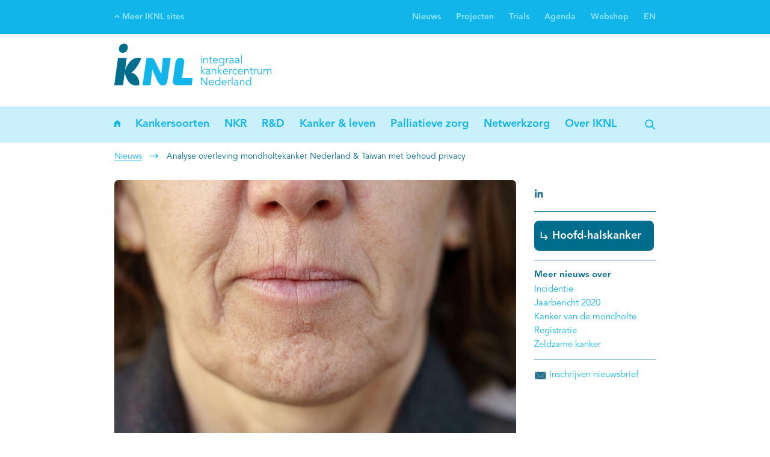

--- FILE ---
content_type: text/html; charset=utf-8
request_url: https://iknl.nl/nieuws/2020/analyse-overleving-mondholtekanker-nederland-taiwa
body_size: 26478
content:


<!DOCTYPE html>
<html prefix="og: http://ogp.me/ns#">

<head>
    
    <meta charset="utf-8" />
    <meta name="viewport" content="width=device-width, initial-scale=1" />
    <title>Analyse overleving mondholtekanker Nederland &amp; Taiwan met behoud privacy</title>

    <link rel="apple-touch-icon" sizes="180x180" href="/assets/favicon/apple-touch-icon.png">
    <link rel="icon" type="image/png" sizes="32x32" href="/assets/favicon/favicon-32x32.png">
    <link rel="icon" type="image/png" sizes="16x16" href="/assets/favicon/favicon-16x16.png">
    <link rel="manifest" href="/assets/favicon/site.webmanifest">
    <link rel="mask-icon" href="/assets/favicon/safari-pinned-tab.svg" color="#5bbad5">
    <meta name="msapplication-TileColor" content="#da532c">
    <meta name="theme-color" content="#ffffff">



<meta name="description" content="Het is een groep onderzoekers uit Nederland (IKNL, Maastricht University) en Taiwan gelukt om de overleving van pati&#235;nten met mondholtekanker in beide landen te analyseren z&#243;nder privacygevoelige informatie uit te wisselen. Na correctie voor vijf prognostische factoren, bleven er geringe verschillen zichtbaar in de uitkomsten van behandeling tussen Nederland en Taiwan. Dit is de eerste studie waarin de Personal Health Train-technologie is toegepast.
">

<meta property="og:title" content="Analyse overleving mondholtekanker Nederland &amp; Taiwan met behoud privacy" />
<meta property="og:description" content="Het is een groep onderzoekers uit Nederland (IKNL, Maastricht University) en Taiwan gelukt om de overleving van pati&#235;nten met mondholtekanker in beide landen te analyseren z&#243;nder privacygevoelige informatie uit te wisselen. Na correctie voor vijf prognostische factoren, bleven er geringe verschillen zichtbaar in de uitkomsten van behandeling tussen Nederland en Taiwan. Dit is de eerste studie waarin de Personal Health Train-technologie is toegepast.
" />
<meta property="og:image" content="https://iknl.nl/getmedia/686a8474-0ac0-40f0-bf6e-1489544083e9/closeup-mond-oudere-vrouw.jpg?width=1000&amp;height=667&amp;ext=.jpg" />

<meta name="twitter:card" content="summary_large_image" />

    

    
<link href="/Kentico/Content/Widgets/RichText/froala_style.css" rel="stylesheet"/>
        <link rel="stylesheet" href="/assets/fontawesome/css/fontawesome.min.css" />
        <link rel="stylesheet" href="/assets/fontawesome/css/solid.min.css" />
    <link href="/assets/css/main.css" rel="stylesheet"/>


    
    <script async src="https://www.googletagmanager.com/gtag/js?id=G-D9D2B9LZMX"></script>
    <script>
        window.dataLayer = window.dataLayer || [];
        function gtag() { dataLayer.push(arguments); }
        gtag('js', new Date());

        gtag('config', 'G-D9D2B9LZMX', { 'anonymize_ip': true });
    </script>
    <script src="https://public.flourish.studio/resources/embed.js"></script>
</head>

<body>
    <div class="page js-page">
        <div class="mobile-grey-overlay"></div>
<div class="menu-mobile-toggle">
    <div class="container">
        <div class="container_1-1 logo-container">
            <a class="icon icon--mobile" href="/">
                <svg width="128px" height="35px" viewBox="0 0 128 35" version="1.1" xmlns="http://www.w3.org/2000/svg" xmlns:xlink="http://www.w3.org/1999/xlink">
    <!-- Generator: sketchtool 53.1 (72631) - https://sketchapp.com -->
    <title>F5B3A27F-5084-4890-9E2E-7A173532F362</title>
    <desc>Created with sketchtool.</desc>
    <defs>
        <polygon points="0.0698181818 0.741236364 45.9415273 0.741236364 45.9415273 34.8392727 0.0698181818 34.8392727"></polygon>
    </defs>
    <g stroke="none" stroke-width="1" fill="none" fill-rule="evenodd">
        <g transform="translate(-142.000000, -243.000000)">
            <g transform="translate(142.000000, 242.881856)">
                <g>
                    <mask fill="white">
                        <use xlink:href="#mobile-path-1"></use>
                    </mask>
                    <g></g>
                    <path d="M6.8352,8.33978182 C8.79010909,8.35025455 10.6007273,6.78167273 10.8788364,4.8384 L10.9614545,4.27636364 C11.2407273,2.33192727 9.8816,0.749381818 7.92785455,0.741236364 C5.97294545,0.731927273 4.16349091,2.29934545 3.88421818,4.24261818 L3.80276364,4.80465455 C3.52349091,6.75025455 4.88029091,8.33163636 6.8352,8.33978182" fill="#006D8C" mask="url(#mask-2)"></path>
                    <path d="M13.9112727,24.3933091 C18.7333818,21.1467636 21.9752727,12.7639273 21.9752727,12.7639273 C21.9752727,12.7639273 20.8546909,12.2798545 19.4990545,12.2810182 C16.7074909,12.2833455 13.1572364,13.6808727 10.1434182,19.3314909 C9.49294545,20.5544727 9.01585455,21.824 8.72843636,22.7642182 L10.1271273,12.4613818 L3.01730909,12.4613818 L0,34.6775273 L7.11098182,34.6775273 L8.53410909,24.1966545 L8.77381818,25.4405818 C9.0752,26.8113455 11.2500364,34.8811636 17.3824,34.9090909 C18.5425455,34.9160727 19.5374545,34.7764364 20.3857455,34.56 C20.3857455,34.56 21.1514182,26.3563636 13.9112727,24.3933091" fill="#006D8C" mask="url(#mask-2)"></path>
                    <path d="M39.6171636,12.4229818 L38.3173818,25.6477091 L33.2672,15.1354182 C32.6167273,13.6925091 31.5159273,12.2484364 29.1525818,12.2484364 C28.1390545,12.2484364 27.0382545,12.5800727 26.1888,12.7616 L23.0493091,34.6542545 L29.4481455,34.6542545 L30.976,21.9275636 C32.5504,25.6 34.8997818,30.7525818 35.7248,32.1803636 C36.9966545,34.4226909 38.3895273,34.9114182 39.4833455,34.8893091 C41.1182545,34.8951273 41.9700364,34.1818182 42.5134545,33.3742545 C43.0615273,32.5701818 43.1965091,31.6881455 43.2512,31.3099636 L45.9415273,12.4229818 L39.6171636,12.4229818" fill="#FFFFFE" mask="url(#mask-2)"></path>
                </g>
                <path d="M55.1773091,28.9803636 L57.0228364,15.8464 C57.2986182,13.8763636 55.9266909,12.2775273 53.9566545,12.2775273 C51.9854545,12.2775273 50.1643636,13.8763636 49.8862545,15.8464 L47.7416727,31.1121455 C47.4635636,33.0833455 48.8366545,34.6821818 50.8066909,34.6821818 L63.0818909,34.6821818 L63.8824727,28.9803636 L55.1773091,28.9803636" fill="#FFFFFE"></path>
                <path d="M70.5931636,16.8168727 L71.1831273,16.8168727 L71.1831273,12.6359273 L70.5931636,12.6359273 L70.5931636,16.8168727 Z M70.8887273,11.456 C70.6734545,11.456 70.4593455,11.2779636 70.4593455,11.0277818 C70.4593455,10.7776 70.6734545,10.5984 70.8887273,10.5984 C71.1028364,10.5984 71.3181091,10.7776 71.3181091,11.0277818 C71.3181091,11.2779636 71.1028364,11.456 70.8887273,11.456 L70.8887273,11.456 Z" fill="#FFFFFE"></path>
                <path d="M73.1671273,12.6347636 C73.1938909,12.8593455 73.1938909,13.0827636 73.1938909,13.3050182 L73.2113455,13.3050182 C73.4708364,12.8500364 74.0608,12.5277091 74.6146909,12.5277091 C75.6770909,12.5277091 76.1867636,13.1269818 76.1867636,14.1637818 L76.1867636,16.8168727 L75.5968,16.8168727 L75.5968,14.5035636 C75.5968,13.5738182 75.3373091,13.0641455 74.4622545,13.0641455 C74.3377455,13.0641455 73.1938909,13.1456 73.1938909,14.6722909 L73.1938909,16.8168727 L72.6039273,16.8168727 L72.6039273,13.5552 C72.6039273,13.3329455 72.5771636,12.9396364 72.5597091,12.6347636 L73.1671273,12.6347636" fill="#FFFFFE"></path>
                <path d="M79.7335273,13.1712 L78.528,13.1712 L78.528,15.6369455 C78.528,16.2629818 78.7688727,16.3886545 79.1342545,16.3886545 C79.3402182,16.3886545 79.5636364,16.3246545 79.7428364,16.2269091 L79.7696,16.7726545 C79.5543273,16.8715636 79.2692364,16.9250909 78.9748364,16.9250909 C78.528,16.9250909 77.9380364,16.7284364 77.9380364,15.808 L77.9380364,13.1712 L77.0536727,13.1712 L77.0536727,12.6347636 L77.9380364,12.6347636 L77.9380364,11.456 L78.528,11.456 L78.528,12.6347636 L79.7335273,12.6347636 L79.7335273,13.1712" fill="#FFFFFE"></path>
                <path d="M83.7899636,14.4046545 C83.7899636,13.6098909 83.2802909,13.0629818 82.432,13.0629818 C81.6628364,13.0629818 80.9658182,13.7169455 80.9658182,14.4046545 L83.7899636,14.4046545 Z M80.9472,14.8875636 C81.0193455,15.7253818 81.6546909,16.3874909 82.4855273,16.3874909 C83.1104,16.3874909 83.5921455,16.0395636 83.8248727,15.6648727 L84.2810182,16.0395636 C83.7899636,16.6644364 83.1720727,16.9239273 82.4855273,16.9239273 C81.2439273,16.9239273 80.3234909,15.9860364 80.3234909,14.7258182 C80.3234909,13.4667636 81.2439273,12.5277091 82.432,12.5277091 C83.7003636,12.5370182 84.4322909,13.4760727 84.4322909,14.6187636 L84.4322909,14.8875636 L80.9472,14.8875636 L80.9472,14.8875636 Z" fill="#FFFFFE"></path>
                <path d="M87.488,16.2804364 C88.3467636,16.2804364 89.1054545,15.6369455 89.0693818,14.6722909 C89.0693818,13.7972364 88.4712727,13.0641455 87.488,13.0641455 C86.6129455,13.0641455 85.9333818,13.7972364 85.9333818,14.6722909 C85.9333818,15.5473455 86.6129455,16.2804364 87.488,16.2804364 M85.8263273,17.6581818 C86.1742545,18.1213091 86.7560727,18.4250182 87.4251636,18.4250182 C88.6225455,18.4250182 89.0519273,17.6837818 89.0519273,16.7808 L89.0519273,16.0302545 L89.0333091,16.0302545 C88.6586182,16.5946182 88.0779636,16.8168727 87.4705455,16.8168727 C86.2638545,16.8168727 85.2910545,15.9150545 85.2910545,14.6897455 C85.2910545,13.4749091 86.1835636,12.5277091 87.4170182,12.5277091 C87.9173818,12.5277091 88.5515636,12.6801455 89.0333091,13.3317818 L89.0519273,13.3317818 L89.0519273,12.6347636 L89.6418909,12.6347636 L89.6418909,16.7808 C89.6418909,17.6919273 89.2753455,18.9602909 87.3984,18.9602909 C86.5687273,18.9602909 85.9252364,18.6926545 85.3888,18.1213091 L85.8263273,17.6581818" fill="#FFFFFE"></path>
                <path d="M91.0254545,13.9392 C91.0254545,13.5656727 91.008,13.2433455 90.9905455,12.6347636 L91.5712,12.6347636 L91.5712,13.4120727 L91.5886545,13.4120727 C91.7585455,12.9652364 92.1960727,12.5277091 92.9291636,12.5277091 C93.0978909,12.5277091 93.2421818,12.5463273 93.3666909,12.5812364 L93.2503273,13.1618909 C93.1793455,13.1362909 93.0722909,13.1176727 92.9105455,13.1176727 C92.0168727,13.1176727 91.6154182,13.8949818 91.6154182,14.4581818 L91.6154182,16.8168727 L91.0254545,16.8168727 L91.0254545,13.9392" fill="#FFFFFE"></path>
                <path d="M96.3060364,14.7351273 C95.7079273,14.7351273 94.3581091,14.7793455 94.3581091,15.6206545 C94.3581091,16.1733818 94.8677818,16.3874909 95.3402182,16.3874909 C96.1989818,16.3874909 96.6097455,15.7800727 96.6097455,15.04 L96.6097455,14.7351273 L96.3060364,14.7351273 Z M96.6097455,14.2522182 L96.6097455,14.1451636 C96.6097455,13.4213818 96.2618182,13.0641455 95.5380364,13.0641455 C95.0469818,13.0641455 94.6176,13.2340364 94.2603636,13.5552 L93.9031273,13.1362909 C94.2871273,12.7429818 94.8864,12.5277091 95.6718545,12.5277091 C96.4933818,12.5277091 97.1985455,12.9931636 97.1985455,14.0113455 L97.1985455,15.8789818 C97.1985455,16.2001455 97.2346182,16.5946182 97.2706909,16.8168727 L96.6993455,16.8168727 C96.6632727,16.6109091 96.6458182,16.3607273 96.6458182,16.1373091 L96.6272,16.1373091 C96.2885818,16.6923636 95.8231273,16.9239273 95.1540364,16.9239273 C94.4116364,16.9239273 93.7157818,16.5131636 93.7157818,15.6997818 C93.7157818,14.3418182 95.3146182,14.2522182 96.3153455,14.2522182 L96.6097455,14.2522182 L96.6097455,14.2522182 Z" fill="#FFFFFE"></path>
                <path d="M100.941964,14.7351273 C100.343855,14.7351273 98.9940364,14.7793455 98.9940364,15.6206545 C98.9940364,16.1733818 99.5037091,16.3874909 99.9773091,16.3874909 C100.834909,16.3874909 101.245673,15.7800727 101.245673,15.04 L101.245673,14.7351273 L100.941964,14.7351273 Z M101.245673,14.2522182 L101.245673,14.1451636 C101.245673,13.4213818 100.897745,13.0641455 100.173964,13.0641455 C99.6829091,13.0641455 99.2535273,13.2340364 98.8962909,13.5552 L98.5390545,13.1362909 C98.9230545,12.7429818 99.5223273,12.5277091 100.307782,12.5277091 C101.129309,12.5277091 101.835636,12.9931636 101.835636,14.0113455 L101.835636,15.8789818 C101.835636,16.2001455 101.871709,16.5946182 101.906618,16.8168727 L101.335273,16.8168727 C101.2992,16.6109091 101.281745,16.3607273 101.281745,16.1373091 L101.263127,16.1373091 C100.924509,16.6923636 100.460218,16.9239273 99.7899636,16.9239273 C99.0487273,16.9239273 98.3517091,16.5131636 98.3517091,15.6997818 C98.3517091,14.3418182 99.9505455,14.2522182 100.951273,14.2522182 L101.245673,14.2522182 L101.245673,14.2522182 Z" fill="#FFFFFE"></path>
                <polygon fill="#FFFFFE" points="103.336727 16.8168727 103.926691 16.8168727 103.926691 10.0631273 103.336727 10.0631273"></polygon>
                <polyline fill="#FFFFFE" points="71.1645091 23.4554182 73.1392 21.5703273 74.0224 21.5703273 71.9418182 23.4821818 74.2458182 25.7512727 73.3346909 25.7512727 71.1645091 23.5531636 71.1645091 25.7512727 70.5745455 25.7512727 70.5745455 18.9975273 71.1645091 18.9975273 71.1645091 23.4554182"></polyline>
                <path d="M77.2561455,23.6695273 C76.6580364,23.6695273 75.3093818,23.7137455 75.3093818,24.5527273 C75.3093818,25.1077818 75.8190545,25.3218909 76.2914909,25.3218909 C77.1502545,25.3218909 77.5610182,24.7144727 77.5610182,23.9720727 L77.5610182,23.6695273 L77.2561455,23.6695273 Z M77.5610182,23.1866182 L77.5610182,23.0795636 C77.5610182,22.3557818 77.2119273,21.9985455 76.4893091,21.9985455 C75.9970909,21.9985455 75.5688727,22.1684364 75.2116364,22.4896 L74.8532364,22.0706909 C75.2384,21.6762182 75.8365091,21.4621091 76.6231273,21.4621091 C77.4458182,21.4621091 78.1498182,21.9275636 78.1498182,22.9457455 L78.1498182,24.8133818 C78.1498182,25.1333818 78.1858909,25.5278545 78.2208,25.7512727 L77.6506182,25.7512727 C77.6145455,25.5453091 77.5959273,25.2951273 77.5959273,25.0717091 L77.5796364,25.0717091 C77.2386909,25.6256 76.7744,25.8571636 76.1053091,25.8571636 C75.3629091,25.8571636 74.6658909,25.4475636 74.6658909,24.6341818 C74.6658909,23.2762182 76.2647273,23.1866182 77.2666182,23.1866182 L77.5610182,23.1866182 L77.5610182,23.1866182 Z" fill="#FFFFFE"></path>
                <path d="M80.0802909,21.5691636 C80.1070545,21.7925818 80.1070545,22.016 80.1070545,22.2394182 L80.1256727,22.2394182 C80.384,21.7832727 80.9739636,21.4621091 81.5278545,21.4621091 C82.5902545,21.4621091 83.0999273,22.0602182 83.0999273,23.0970182 L83.0999273,25.7501091 L82.5099636,25.7501091 L82.5099636,23.4368 C82.5099636,22.5082182 82.2516364,21.9985455 81.3765818,21.9985455 C81.2497455,21.9985455 80.1070545,22.0788364 80.1070545,23.6066909 L80.1070545,25.7501091 L79.5182545,25.7501091 L79.5182545,22.4896 C79.5182545,22.2673455 79.4903273,21.8728727 79.4728727,21.5691636 L80.0802909,21.5691636" fill="#FFFFFE"></path>
                <polyline fill="#FFFFFE" points="85.0734545 23.4554182 87.0481455 21.5703273 87.9325091 21.5703273 85.8507636 23.4821818 88.1559273 25.7512727 87.2448 25.7512727 85.0734545 23.5531636 85.0734545 25.7512727 84.4846545 25.7512727 84.4846545 18.9975273 85.0734545 18.9975273 85.0734545 23.4554182"></polyline>
                <path d="M92.0424727,23.3378909 C92.0424727,22.5442909 91.5328,21.9973818 90.6845091,21.9973818 C89.9165091,21.9973818 89.2194909,22.6513455 89.2194909,23.3378909 L92.0424727,23.3378909 Z M89.2020364,23.8219636 C89.2730182,24.6597818 89.9072,25.3218909 90.7380364,25.3218909 C91.3640727,25.3218909 91.8458182,24.9739636 92.0785455,24.5981091 L92.5346909,24.9739636 C92.0424727,25.5988364 91.4257455,25.8571636 90.7380364,25.8571636 C89.4964364,25.8571636 88.576,24.9204364 88.576,23.6602182 C88.576,22.4011636 89.4964364,21.4609455 90.6845091,21.4609455 C91.9528727,21.4714182 92.6859636,22.4104727 92.6859636,23.5531636 L92.6859636,23.8219636 L89.2020364,23.8219636 L89.2020364,23.8219636 Z" fill="#FFFFFE"></path>
                <path d="M93.8205091,22.8736 C93.8205091,22.4989091 93.8018909,22.1765818 93.7844364,21.5691636 L94.3650909,21.5691636 L94.3650909,22.3464727 L94.3837091,22.3464727 C94.5524364,21.8996364 94.9911273,21.4621091 95.7230545,21.4621091 C95.8929455,21.4621091 96.0360727,21.4807273 96.1605818,21.5156364 L96.0453818,22.0962909 C95.9732364,22.0706909 95.8661818,22.0520727 95.7056,22.0520727 C94.8119273,22.0520727 94.4104727,22.8293818 94.4104727,23.3925818 L94.4104727,25.7501091 L93.8205091,25.7501091 L93.8205091,22.8736" fill="#FFFFFE"></path>
                <path d="M99.6107636,22.5524364 C99.4141091,22.2487273 99.0301091,21.9985455 98.5658182,21.9985455 C97.5918545,21.9799273 96.9937455,22.7048727 96.9937455,23.6602182 C96.9937455,24.6155636 97.5918545,25.3393455 98.5658182,25.3218909 C99.0301091,25.3218909 99.4141091,25.0717091 99.6107636,24.768 L100.092509,25.1333818 C99.6817455,25.6162909 99.1278545,25.8490182 98.5658182,25.8571636 C97.1985455,25.8757818 96.3514182,24.9192727 96.3514182,23.6602182 C96.3514182,22.4 97.1985455,21.4458182 98.5658182,21.4621091 C99.1278545,21.4714182 99.6817455,21.7029818 100.092509,22.1858909 L99.6107636,22.5524364" fill="#FFFFFE"></path>
                <path d="M104.123345,23.3378909 C104.123345,22.5442909 103.613673,21.9973818 102.765382,21.9973818 C101.996218,21.9973818 101.2992,22.6513455 101.2992,23.3378909 L104.123345,23.3378909 Z M101.281745,23.8219636 C101.353891,24.6597818 101.986909,25.3218909 102.818909,25.3218909 C103.443782,25.3218909 103.926691,24.9739636 104.158255,24.5981091 L104.6144,24.9739636 C104.123345,25.5988364 103.506618,25.8571636 102.818909,25.8571636 C101.577309,25.8571636 100.656873,24.9204364 100.656873,23.6602182 C100.656873,22.4011636 101.577309,21.4609455 102.765382,21.4609455 C104.033745,21.4714182 104.765673,22.4104727 104.765673,23.5531636 L104.765673,23.8219636 L101.281745,23.8219636 L101.281745,23.8219636 Z" fill="#FFFFFE"></path>
                <path d="M106.400582,21.5691636 C106.427345,21.7925818 106.427345,22.016 106.427345,22.2394182 L106.4448,22.2394182 C106.705455,21.7832727 107.294255,21.4621091 107.849309,21.4621091 C108.911709,21.4621091 109.421382,22.0602182 109.421382,23.0970182 L109.421382,25.7501091 L108.830255,25.7501091 L108.830255,23.4368 C108.830255,22.5082182 108.571927,21.9985455 107.696873,21.9985455 C107.5712,21.9985455 106.427345,22.0788364 106.427345,23.6066909 L106.427345,25.7501091 L105.837382,25.7501091 L105.837382,22.4896 C105.837382,22.2673455 105.811782,21.8728727 105.792,21.5691636 L106.400582,21.5691636" fill="#FFFFFE"></path>
                <path d="M112.966982,22.1056 L111.761455,22.1056 L111.761455,24.5713455 C111.761455,25.1973818 112.002327,25.3218909 112.368873,25.3218909 C112.573673,25.3218909 112.797091,25.2602182 112.976291,25.1613091 L113.003055,25.7058909 C112.788945,25.8048 112.502691,25.8571636 112.208291,25.8571636 C111.761455,25.8571636 111.170327,25.6605091 111.170327,24.7400727 L111.170327,22.1056 L110.287127,22.1056 L110.287127,21.5691636 L111.170327,21.5691636 L111.170327,20.3904 L111.761455,20.3904 L111.761455,21.5691636 L112.966982,21.5691636 L112.966982,22.1056" fill="#FFFFFE"></path>
                <path d="M113.833891,22.8736 C113.833891,22.4989091 113.815273,22.1765818 113.797818,21.5691636 L114.378473,21.5691636 L114.378473,22.3464727 L114.395927,22.3464727 C114.566982,21.8996364 115.003345,21.4621091 115.736436,21.4621091 C115.906327,21.4621091 116.049455,21.4807273 116.173964,21.5156364 L116.058764,22.0962909 C115.987782,22.0706909 115.880727,22.0520727 115.718982,22.0520727 C114.825309,22.0520727 114.423855,22.8293818 114.423855,23.3925818 L114.423855,25.7501091 L113.833891,25.7501091 L113.833891,22.8736" fill="#FFFFFE"></path>
                <path d="M119.7568,25.7512727 C119.730036,25.5266909 119.730036,25.3044364 119.730036,25.0810182 L119.712582,25.0810182 C119.453091,25.536 118.863127,25.8571636 118.309236,25.8571636 C117.246836,25.8571636 116.737164,25.2602182 116.737164,24.2222545 L116.737164,21.5703273 L117.327127,21.5703273 L117.327127,23.8824727 C117.327127,24.8122182 117.586618,25.3218909 118.461673,25.3218909 C118.586182,25.3218909 119.730036,25.2404364 119.730036,23.7149091 L119.730036,21.5703273 L120.32,21.5703273 L120.32,24.8308364 C120.32,25.0530909 120.346764,25.4464 120.364218,25.7512727 L119.7568,25.7512727" fill="#FFFFFE"></path>
                <path d="M121.704727,22.4989091 C121.704727,22.1858909 121.677964,21.8833455 121.659345,21.5691636 L122.294691,21.5691636 L122.294691,22.2045091 L122.312145,22.2045091 C122.597236,21.7216 123.160436,21.4621091 123.6608,21.4621091 C124.116945,21.4621091 124.715055,21.6145455 124.992,22.3290182 C125.232873,21.7925818 125.805382,21.4621091 126.368582,21.4621091 C127.430982,21.4621091 127.940655,22.0613818 127.940655,23.0970182 L127.940655,25.7501091 L127.350691,25.7501091 L127.350691,23.3111273 C127.350691,22.464 127.109818,21.9985455 126.296436,21.9985455 C125.421382,21.9985455 125.117673,22.7490909 125.117673,23.5264 L125.117673,25.7501091 L124.527709,25.7501091 L124.527709,23.3111273 C124.527709,22.464 124.286836,21.9985455 123.473455,21.9985455 C123.330327,21.9985455 122.294691,22.0788364 122.294691,23.6066909 L122.294691,25.7501091 L121.704727,25.7501091 L121.704727,22.4989091" fill="#FFFFFE"></path>
                <polyline fill="#FFFFFE" points="75.1557818 33.7198545 75.1732364 33.7198545 75.1732364 28.3589818 75.8167273 28.3589818 75.8167273 34.6845091 75.0126545 34.6845091 71.2424727 29.2701091 71.2250182 29.2701091 71.2250182 34.6845091 70.5815273 34.6845091 70.5815273 28.3589818 71.3856 28.3589818 75.1557818 33.7198545"></polyline>
                <path d="M80.5701818,32.2722909 C80.5701818,31.4786909 80.0616727,30.9317818 79.2122182,30.9317818 C78.4418909,30.9317818 77.7460364,31.5845818 77.7460364,32.2722909 L80.5701818,32.2722909 Z M77.7285818,32.7552 C77.7995636,33.5941818 78.4337455,34.2551273 79.2645818,34.2551273 C79.8917818,34.2551273 80.3723636,33.9072 80.6050909,33.5325091 L81.0600727,33.9072 C80.5701818,34.5332364 79.9522909,34.7915636 79.2645818,34.7915636 C78.0241455,34.7915636 77.1048727,33.8548364 77.1048727,32.5946182 C77.1048727,31.3344 78.0241455,30.3953455 79.2122182,30.3953455 C80.4794182,30.4058182 81.2125091,31.3437091 81.2125091,32.4864 L81.2125091,32.7552 L77.7285818,32.7552 L77.7285818,32.7552 Z" fill="#FFFFFE"></path>
                <path d="M84.224,34.2551273 C85.1886545,34.2551273 85.8938182,33.5313455 85.8938182,32.5946182 C85.8938182,31.6567273 85.1886545,30.9329455 84.224,30.9329455 C83.2500364,30.9329455 82.6426182,31.6567273 82.6426182,32.5946182 C82.6426182,33.5313455 83.2500364,34.2551273 84.224,34.2551273 M86.4570182,34.6845091 L85.8670545,34.6845091 L85.8670545,33.9886545 L85.8496,33.9886545 C85.4656,34.5495273 84.7778909,34.7915636 84.224,34.7915636 C82.9195636,34.7915636 81.9991273,33.8536727 81.9991273,32.5946182 C81.9991273,31.3332364 82.9195636,30.3965091 84.224,30.3965091 C84.7778909,30.3965091 85.4656,30.6385455 85.8496,31.1994182 L85.8670545,31.1994182 L85.8670545,27.9307636 L86.4570182,27.9307636 L86.4570182,34.6845091" fill="#FFFFFE"></path>
                <path d="M90.9963636,32.2722909 C90.9963636,31.4786909 90.4866909,30.9317818 89.6384,30.9317818 C88.8680727,30.9317818 88.1722182,31.5845818 88.1722182,32.2722909 L90.9963636,32.2722909 Z M88.1536,32.7552 C88.2257455,33.5941818 88.8599273,34.2551273 89.6907636,34.2551273 C90.3179636,34.2551273 90.7985455,33.9072 91.0312727,33.5325091 L91.4862545,33.9072 C90.9963636,34.5332364 90.3784727,34.7915636 89.6907636,34.7915636 C88.4503273,34.7915636 87.5298909,33.8548364 87.5298909,32.5946182 C87.5298909,31.3344 88.4503273,30.3953455 89.6384,30.3953455 C90.9056,30.4058182 91.6386909,31.3437091 91.6386909,32.4864 L91.6386909,32.7552 L88.1536,32.7552 L88.1536,32.7552 Z" fill="#FFFFFE"></path>
                <path d="M92.7732364,31.808 C92.7732364,31.4333091 92.7557818,31.1109818 92.7383273,30.5035636 L93.3189818,30.5035636 L93.3189818,31.2808727 L93.3364364,31.2808727 C93.5063273,30.8340364 93.9438545,30.3965091 94.6769455,30.3965091 C94.8456727,30.3965091 94.9899636,30.4151273 95.1144727,30.4500364 L94.9981091,31.0306909 C94.9271273,31.0027636 94.8200727,30.9864727 94.6583273,30.9864727 C93.7646545,30.9864727 93.3632,31.7637818 93.3632,32.3269818 L93.3632,34.6833455 L92.7732364,34.6833455 L92.7732364,31.808" fill="#FFFFFE"></path>
                <polygon fill="#FFFFFE" points="95.8103273 34.6856727 96.4002909 34.6856727 96.4002909 27.9307636 95.8103273 27.9307636"></polygon>
                <path d="M100.197236,32.6027636 C99.5991273,32.6027636 98.2504727,32.6469818 98.2504727,33.4871273 C98.2504727,34.0421818 98.7578182,34.2551273 99.2325818,34.2551273 C100.089018,34.2551273 100.499782,33.6488727 100.499782,32.9064727 L100.499782,32.6027636 L100.197236,32.6027636 Z M100.499782,32.1198545 L100.499782,32.0128 C100.499782,31.2890182 100.153018,30.9329455 99.4292364,30.9329455 C98.9381818,30.9329455 98.5088,31.1016727 98.1515636,31.424 L97.7943273,31.0039273 C98.1783273,30.6106182 98.7776,30.3965091 99.5630545,30.3965091 C100.385745,30.3965091 101.090909,30.8608 101.090909,31.8789818 L101.090909,33.7477818 C101.090909,34.0677818 101.126982,34.4622545 101.163055,34.6845091 L100.590545,34.6845091 C100.555636,34.4797091 100.537018,34.2295273 100.537018,34.0049455 L100.519564,34.0049455 C100.179782,34.56 99.7154909,34.7915636 99.0452364,34.7915636 C98.304,34.7915636 97.6069818,34.3819636 97.6069818,33.5674182 C97.6069818,32.2106182 99.2058182,32.1198545 100.206545,32.1198545 L100.499782,32.1198545 L100.499782,32.1198545 Z" fill="#FFFFFE"></path>
                <path d="M103.020218,30.5035636 C103.048145,30.7269818 103.048145,30.9492364 103.048145,31.1738182 L103.064436,31.1738182 C103.323927,30.7176727 103.912727,30.3965091 104.467782,30.3965091 C105.530182,30.3965091 106.039855,30.9946182 106.039855,32.0314182 L106.039855,34.6833455 L105.449891,34.6833455 L105.449891,32.3712 C105.449891,31.4414545 105.1904,30.9329455 104.315345,30.9329455 C104.189673,30.9329455 103.048145,31.0132364 103.048145,32.5410909 L103.048145,34.6833455 L102.457018,34.6833455 L102.457018,31.424 C102.457018,31.2005818 102.430255,30.8061091 102.411636,30.5035636 L103.020218,30.5035636" fill="#FFFFFE"></path>
                <path d="M109.364364,34.2551273 C110.329018,34.2551273 111.034182,33.5313455 111.034182,32.5946182 C111.034182,31.6567273 110.329018,30.9329455 109.364364,30.9329455 C108.3904,30.9329455 107.782982,31.6567273 107.782982,32.5946182 C107.782982,33.5313455 108.3904,34.2551273 109.364364,34.2551273 M111.597382,34.6845091 L111.007418,34.6845091 L111.007418,33.9886545 L110.989964,33.9886545 C110.605964,34.5495273 109.918255,34.7915636 109.364364,34.7915636 C108.059927,34.7915636 107.139491,33.8536727 107.139491,32.5946182 C107.139491,31.3332364 108.059927,30.3965091 109.364364,30.3965091 C109.918255,30.3965091 110.605964,30.6385455 110.989964,31.1994182 L111.007418,31.1994182 L111.007418,27.9307636 L111.597382,27.9307636 L111.597382,34.6845091" fill="#FFFFFE"></path>
            </g>
        </g>
    </g>
</svg>

            </a>

            <div class="search-icon-container js-toggle-search-input js-focus-on-click"
                 data-focus-target=".js-search-bar">
                <svg width="18px" height="18px" viewBox="0 0 18 18" version="1.1" xmlns="http://www.w3.org/2000/svg" xmlns:xlink="http://www.w3.org/1999/xlink">
    <title>Zoeken</title>
    <g stroke="none" stroke-width="1" fill="none" fill-rule="evenodd">
        <g transform="translate(-150.000000, -178.000000)">
            <g transform="translate(151.154297, 179.503716)">
                <rect fill="#ffffff" transform="translate(12.890600, 12.871017) rotate(-135.000000) translate(-12.890600, -12.871017) " x="9.06822159" y="11.9710166" width="7.64475772" height="1.8"></rect>
                <circle stroke="#ffffff" stroke-width="1.8" cx="6" cy="6" r="6"></circle>
            </g>
        </g>
    </g>
</svg>

            </div>

            <a href="javascript:void(0)" class="icon icon--mobile js-toggle-mobile-menu">
                <svg width="19px" height="16px" viewBox="0 0 19 16" version="1.1" xmlns="http://www.w3.org/2000/svg" xmlns:xlink="http://www.w3.org/1999/xlink">
    <title>Open menu</title>
    <g stroke="none" stroke-width="1" fill="none" fill-rule="evenodd">
        <g transform="translate(-561.000000, -257.000000)" fill="#FFFFFF">
            <g transform="translate(561.500000, 257.881856)">
                <rect x="0" y="9.09272657e-14" width="18" height="1.8"></rect>
                <rect x="0" y="6.44736842" width="18" height="1.8"></rect>
                <rect x="0" y="12.8947368" width="18" height="1.8"></rect>
            </g>
        </g>
    </g>
</svg>

            </a>
        </div>
    </div>
</div>

            <div class="menu js-menu-scroll-container">
                <div class="menu-mobile-toggle-container-open">
    <div class="container">
        <div class="container_1-1">
            <a class="search-icon" href="/">
                <svg width="18px" height="20px" viewBox="0 0 10 12" version="1.1"
     xmlns="http://www.w3.org/2000/svg" xmlns:xlink="http://www.w3.org/1999/xlink">
    <g stroke="none" stroke-width="1" fill="none" fill-rule="evenodd">
        <g transform="translate(-121.000000, -182.000000)" fill="#11B5E9">
            <path d="M130.858357,186.624124 C130.952787,186.680825 131,186.775327 131,186.90763 L131,193.5133 C131,193.759005 130.877243,193.881856 130.631728,193.881856 L127.912181,193.881856 C127.685551,193.881856 127.572238,193.759005 127.572238,193.5133 L127.572238,189.459176 L124.427762,189.459176 L124.427762,193.5133 C124.427762,193.759005 124.314449,193.881856 124.087819,193.881856 L121.368272,193.881856 C121.122756,193.881856 121,193.759005 121,193.5133 L121,186.90763 C121,186.775327 121.047214,186.680825 121.141643,186.624124 L125.70255,182.966908 C125.853637,182.853506 126.00472,182.853506 126.155807,182.966908 L130.858357,186.624124 Z"></path>
        </g>
    </g>
</svg>

            </a>
            <span class="toggle-icon js-toggle-mobile-menu">
                <svg width="16px" height="16px" viewBox="0 0 16 16" version="1.1" xmlns="http://www.w3.org/2000/svg" xmlns:xlink="http://www.w3.org/1999/xlink">
    <g stroke="none" stroke-width="1" fill="none" fill-rule="evenodd">
        <g transform="translate(-182.000000, -180.000000)" fill="#11B5E9">
            <g transform="translate(181.719713, 180.003716)">
                <rect transform="translate(7.900000, 7.900000) rotate(-45.000000) translate(-7.900000, -7.900000) " x="-2" y="7" width="19.8" height="1.8"></rect>
                <rect transform="translate(7.900000, 7.900000) rotate(-135.000000) translate(-7.900000, -7.900000) " x="-2" y="7" width="19.8" height="1.8"></rect>
            </g>
        </g>
    </g>
</svg>

            </span>
        </div>
    </div>
</div>

                <div class="fw-container menu__webring menu__webring--hidden js-menu-webring">
    <div class="container container_1-1">
        <ul>
	<li><a href="https://www.verwijsgidskanker.nl/" target="_blank">Verwijsgids kanker</a></li>
	<li><a href="https://www.bijwerkingenbijkanker.nl/" target="_blank">Bijwerkingen bij kanker</a></li>
</ul>

<span>&nbsp;</span>

<ul>
	<li><a href="https://www.profielstudie.nl/" target="_blank">Profielstudie</a></li>
	<li><a href="https://www.profilesregistry.nl/" target="_blank">Profiles registry</a></li>
</ul>

<span>&nbsp;</span>

<ul>
	<li><a href="https://www.palliaweb.nl" target="_blank">Palliaweb</a></li>
	<li><a href="https://www.pallialine.nl/index.php?pagina=/site/pagina.php&amp;id=54399" target="_blank">Palliarts (app)</a></li>
</ul>

&nbsp;

<ul>
	<li><a href="https://www.oncoguide.nl/" target="_blank">Oncoguide</a></li>
	<li><a href="https://oncologiezorgnetwerken.nl/" target="_blank">Oncologiezorgnetwerken</a></li>
</ul>

    </div>
</div>

                

<div class="menu__top">
    <div class="container">
        <div class="container_1-1 menu__top__container">
            <ul class="menu__top--left">
                





                <li class="webring-menu-item">
                    <span class="js-toggle-webring">
                        <svg width="9px" height="9px" viewBox="0 0 9 6" version="1.1" xmlns="http://www.w3.org/2000/svg" xmlns:xlink="http://www.w3.org/1999/xlink">
    <!-- Generator: sketchtool 53.2 (72643) - https://sketchapp.com -->
    <title>Meer IKNL sites</title>
    <desc>Created with sketchtool.</desc>
    <g stroke="none" stroke-width="1" fill="none" fill-rule="evenodd">
        <g transform="translate(-134.000000, -490.000000)" fill="#92E5FF">
            <polygon transform="translate(138.324385, 492.749164) rotate(-90.000000) translate(-138.324385, -492.749164) " points="141.073549 492.749165 136.779235 497.073549 135.575221 495.855412 137.782579 493.622162 138.561237 492.749165 137.782579 491.876166 135.575221 489.642915 136.779235 488.424779"></polygon>
        </g>
    </g>
</svg>

                        Meer IKNL sites
                    </span>
                </li>
            </ul>

            <ul class="menu__top--right js-menu_top--right--ul">
                        <li class="">
            <a class="" href="/nieuws">
                Nieuws
            </a>

            <ul class="hide">

                
            </ul>
        </li>
        <li class="">
            <a class="" href="/projecten">
                Projecten
            </a>

            <ul class="hide">

                
            </ul>
        </li>
        <li class="">
            <a class="" href="/trials">
                Trials
            </a>

            <ul class="hide">

                
            </ul>
        </li>
        <li class="">
            <a class="" href="/agenda">
                Agenda
            </a>

            <ul class="hide">

                
            </ul>
        </li>
        <li class="">
            <a class="" href="/webshop">
                Webshop
            </a>

            <ul class="hide">

                
            </ul>
        </li>
        <li class="">
            <a class="" href="/international">
                EN
            </a>

            <ul class="hide">

                
            </ul>
        </li>





            </ul>
        </div>
    </div>
</div>

                <header class="header">
    <div class="container">
        <div class="container_1-1 logo-container">
            <a class="icon icon--desktop" href="/">
                <svg width="261px" height="71px" viewBox="0 0 261 71" version="1.1" xmlns="http://www.w3.org/2000/svg" xmlns:xlink="http://www.w3.org/1999/xlink">
    <g stroke="none" stroke-width="1" fill="none" fill-rule="evenodd">
        <g transform="translate(-120.000000, -72.000000)">
            <g transform="translate(120.000000, 72.000000)">
                <g>
                    <mask fill="white">
                        <use xlink:href="#path-1"></use>
                    </mask>
                    <g></g>
                    <path d="M13.9374,16.0053364 C17.9235818,16.0266909 21.6155455,12.8282545 22.1826273,8.8658 L22.3510909,7.71977273 C22.9205455,3.75494545 20.1492,0.528036364 16.1653909,0.511427273 C12.1792091,0.492445455 8.48961818,3.68850909 7.92016364,7.65096364 L7.75407273,8.79699091 C7.18461818,12.7641909 9.95121818,15.9887273 13.9374,16.0053364" fill="#006D8C"></path>
                    <path d="M28.3659545,48.7394818 C38.1985364,42.1195727 44.8089545,25.0264455 44.8089545,25.0264455 C44.8089545,25.0264455 42.5240182,24.0393909 39.7597909,24.0417636 C34.0676182,24.0465091 26.8284273,26.8961545 20.6830636,38.4181182 C19.3567091,40.9118545 18.3838909,43.5005 17.7978273,45.4176636 L20.6498455,24.4095364 L6.15248182,24.4095364 L0,69.7096455 L14.4997364,69.7096455 L17.4015818,48.3384909 L17.8903636,50.8749364 C18.5049,53.6700091 22.9395273,70.1248727 35.4438,70.1818182 C37.8094091,70.1960545 39.8380909,69.9113273 41.5678091,69.47 C41.5678091,69.47 43.1290636,52.7422727 28.3659545,48.7394818" fill="#006D8C"></path>
                    <path d="M80.7818727,24.3312364 L78.1315364,51.2972818 L67.8339,29.8620636 C66.5075455,26.9198818 64.2629455,23.9753273 59.4439364,23.9753273 C57.3772909,23.9753273 55.1326909,24.6515545 53.4006,25.0217 L46.9989818,69.6621909 L60.0466091,69.6621909 L63.162,43.7116727 C66.3723,51.2 71.1628364,61.7064364 72.8451,64.6177727 C75.4384909,69.1900182 78.2786455,70.1865636 80.5090091,70.1414818 C83.8426909,70.1533455 85.5795273,68.6988636 86.6875909,67.0521909 C87.8051455,65.4126364 88.0803818,63.6141091 88.1919,62.8429727 L93.6776455,24.3312364 L80.7818727,24.3312364" fill="#11B5E9"></path>
                </g>
                <path d="M112.509982,58.0927727 L116.273127,31.3118 C116.835464,27.2947727 114.038018,24.0346455 110.020991,24.0346455 C106.001591,24.0346455 102.288273,27.2947727 101.721191,31.3118 L97.3482545,62.4396091 C96.7811727,66.4590091 99.5809909,69.7191364 103.598018,69.7191364 L128.627918,69.7191364 L130.260355,58.0927727 L112.509982,58.0927727" fill="#11B5E9"></path>
                <path d="M143.943873,33.2906545 L145.146845,33.2906545 L145.146845,24.7654455 L143.943873,24.7654455 L143.943873,33.2906545 Z M144.546545,22.3595 C144.107591,22.3595 143.671009,21.9964727 143.671009,21.4863364 C143.671009,20.9762 144.107591,20.6108 144.546545,20.6108 C144.983127,20.6108 145.422082,20.9762 145.422082,21.4863364 C145.422082,21.9964727 144.983127,22.3595 144.546545,22.3595 L144.546545,22.3595 Z" fill="#11B5E9"></path>
                <path d="M149.192345,24.7630727 C149.246918,25.2210091 149.246918,25.6765727 149.246918,26.1297636 L149.282509,26.1297636 C149.811627,25.2020273 151.0146,24.5447818 152.144018,24.5447818 C154.310318,24.5447818 155.349573,25.7667364 155.349573,27.8808364 L155.349573,33.2906545 L154.1466,33.2906545 L154.1466,28.5736727 C154.1466,26.6778636 153.617482,25.6386091 151.833191,25.6386091 C151.579309,25.6386091 149.246918,25.8047 149.246918,28.9177182 L149.246918,33.2906545 L148.043945,33.2906545 L148.043945,26.6399 C148.043945,26.1867091 147.989373,25.3847273 147.953782,24.7630727 L149.192345,24.7630727" fill="#11B5E9"></path>
                <path d="M162.581645,25.8569 L160.1235,25.8569 L160.1235,30.8847091 C160.1235,32.1612364 160.614655,32.4174909 161.359691,32.4174909 C161.779664,32.4174909 162.235227,32.2869909 162.600627,32.0876818 L162.6552,33.2004909 C162.216245,33.4021727 161.634927,33.5113182 161.034627,33.5113182 C160.1235,33.5113182 158.920527,33.1103273 158.920527,31.2335 L158.920527,25.8569 L157.117255,25.8569 L157.117255,24.7630727 L158.920527,24.7630727 L158.920527,22.3595 L160.1235,22.3595 L160.1235,24.7630727 L162.581645,24.7630727 L162.581645,25.8569" fill="#11B5E9"></path>
                <path d="M170.852973,28.3719909 C170.852973,26.7514182 169.813718,25.6362364 168.084,25.6362364 C166.515627,25.6362364 165.094364,26.9697091 165.094364,28.3719909 L170.852973,28.3719909 Z M165.0564,29.3566727 C165.203509,31.0650364 166.499018,32.4151182 168.193145,32.4151182 C169.4673,32.4151182 170.449609,31.7056727 170.924155,30.9416545 L171.854264,31.7056727 C170.852973,32.9798273 169.593055,33.5089455 168.193145,33.5089455 C165.661445,33.5089455 163.784618,31.5965273 163.784618,29.0268636 C163.784618,26.4595727 165.661445,24.5447818 168.084,24.5447818 C170.670273,24.5637636 172.162718,26.4785545 172.162718,28.8085727 L172.162718,29.3566727 L165.0564,29.3566727 L165.0564,29.3566727 Z" fill="#11B5E9"></path>
                <path d="M178.3935,32.1968273 C180.144573,32.1968273 181.691591,30.8847091 181.618036,28.9177182 C181.618036,27.1334273 180.398455,25.6386091 178.3935,25.6386091 C176.609209,25.6386091 175.223536,27.1334273 175.223536,28.9177182 C175.223536,30.7020091 176.609209,32.1968273 178.3935,32.1968273 M175.005245,35.0061364 C175.714691,35.9504818 176.901055,36.5697636 178.265373,36.5697636 C180.706909,36.5697636 181.582445,35.0583364 181.582445,33.2171 L181.582445,31.6866909 L181.544482,31.6866909 C180.780464,32.8374636 179.596473,33.2906545 178.357909,33.2906545 C175.897391,33.2906545 173.913791,31.4517909 173.913791,28.9533091 C173.913791,26.4761818 175.733673,24.5447818 178.248764,24.5447818 C179.269036,24.5447818 180.562173,24.8556091 181.544482,26.1843364 L181.582445,26.1843364 L181.582445,24.7630727 L182.785418,24.7630727 L182.785418,33.2171 C182.785418,35.0749455 182.038009,37.6612182 178.2108,37.6612182 C176.519045,37.6612182 175.206927,37.1154909 174.1131,35.9504818 L175.005245,35.0061364" fill="#11B5E9"></path>
                <path d="M185.606591,27.4229 C185.606591,26.6612545 185.571,26.0040091 185.535409,24.7630727 L186.7194,24.7630727 L186.7194,26.3480545 L186.754991,26.3480545 C187.101409,25.4369273 187.993555,24.5447818 189.488373,24.5447818 C189.832418,24.5447818 190.126636,24.5827455 190.380518,24.6539273 L190.143245,25.8379182 C189.998509,25.7857182 189.780218,25.7477545 189.450409,25.7477545 C187.628155,25.7477545 186.809564,27.3327364 186.809564,28.4811364 L186.809564,33.2906545 L185.606591,33.2906545 L185.606591,27.4229" fill="#11B5E9"></path>
                <path d="M196.374027,29.0458455 C195.154445,29.0458455 192.402082,29.1360091 192.402082,30.8514909 C192.402082,31.9785364 193.441336,32.4151182 194.404664,32.4151182 C196.155736,32.4151182 196.993309,31.1765545 196.993309,29.6675 L196.993309,29.0458455 L196.374027,29.0458455 Z M196.993309,28.0611636 L196.993309,27.8428727 C196.993309,26.3670364 196.283864,25.6386091 194.808027,25.6386091 C193.806736,25.6386091 192.9312,25.9850273 192.202773,26.6399 L191.474345,25.7857182 C192.257345,24.9837364 193.4793,24.5447818 195.080891,24.5447818 C196.756036,24.5447818 198.193909,25.4938727 198.193909,27.5700091 L198.193909,31.3782364 C198.193909,32.0331091 198.267464,32.8374636 198.341018,33.2906545 L197.176009,33.2906545 C197.102455,32.8706818 197.066864,32.3605455 197.066864,31.9049818 L197.0289,31.9049818 C196.338436,33.0367727 195.389345,33.5089455 194.025027,33.5089455 C192.511227,33.5089455 191.092336,32.6713727 191.092336,31.0128364 C191.092336,28.2438636 194.352464,28.0611636 196.393009,28.0611636 L196.993309,28.0611636 L196.993309,28.0611636 Z" fill="#11B5E9"></path>
                <path d="M205.826973,29.0458455 C204.607391,29.0458455 201.855027,29.1360091 201.855027,30.8514909 C201.855027,31.9785364 202.894282,32.4151182 203.859982,32.4151182 C205.608682,32.4151182 206.446255,31.1765545 206.446255,29.6675 L206.446255,29.0458455 L205.826973,29.0458455 Z M206.446255,28.0611636 L206.446255,27.8428727 C206.446255,26.3670364 205.736809,25.6386091 204.260973,25.6386091 C203.259682,25.6386091 202.384145,25.9850273 201.655718,26.6399 L200.927291,25.7857182 C201.710291,24.9837364 202.932245,24.5447818 204.533836,24.5447818 C206.208982,24.5447818 207.649227,25.4938727 207.649227,27.5700091 L207.649227,31.3782364 C207.649227,32.0331091 207.722782,32.8374636 207.793964,33.2906545 L206.628955,33.2906545 C206.5554,32.8706818 206.519809,32.3605455 206.519809,31.9049818 L206.481845,31.9049818 C205.791382,33.0367727 204.844664,33.5089455 203.477973,33.5089455 C201.966545,33.5089455 200.545282,32.6713727 200.545282,31.0128364 C200.545282,28.2438636 203.805409,28.0611636 205.845955,28.0611636 L206.446255,28.0611636 L206.446255,28.0611636 Z" fill="#11B5E9"></path>
                <polygon fill="#11B5E9" points="210.710045 33.2906545 211.913018 33.2906545 211.913018 19.5193455 210.710045 19.5193455"></polygon>
                <polyline fill="#11B5E9" points="145.108882 46.8270636 149.1354 42.9832455 150.9363 42.9832455 146.693864 46.8816364 151.391864 51.5084545 149.534018 51.5084545 145.108882 47.0263727 145.108882 51.5084545 143.905909 51.5084545 143.905909 37.7371455 145.108882 37.7371455 145.108882 46.8270636"></polyline>
                <path d="M157.530109,47.2636455 C156.310527,47.2636455 153.560536,47.3538091 153.560536,49.0645455 C153.560536,50.1963364 154.599791,50.6329182 155.563118,50.6329182 C157.314191,50.6329182 158.151764,49.3943545 158.151764,47.8805545 L158.151764,47.2636455 L157.530109,47.2636455 Z M158.151764,46.2789636 L158.151764,46.0606727 C158.151764,44.5848364 157.439945,43.8564091 155.966482,43.8564091 C154.962818,43.8564091 154.089655,44.2028273 153.361227,44.8577 L152.630427,44.0035182 C153.4158,43.1991636 154.635382,42.7625818 156.239345,42.7625818 C157.916864,42.7625818 159.352364,43.7116727 159.352364,45.7878091 L159.352364,49.5960364 C159.352364,50.2485364 159.425918,51.0528909 159.4971,51.5084545 L158.334464,51.5084545 C158.260909,51.0884818 158.222945,50.5783455 158.222945,50.1227818 L158.189727,50.1227818 C157.494518,51.2522 156.5478,51.7243727 155.183482,51.7243727 C153.669682,51.7243727 152.248418,50.8891727 152.248418,49.2306364 C152.248418,46.4616636 155.508545,46.2789636 157.551464,46.2789636 L158.151764,46.2789636 L158.151764,46.2789636 Z" fill="#11B5E9"></path>
                <path d="M163.288718,42.9808727 C163.343291,43.4364364 163.343291,43.892 163.343291,44.3475636 L163.381255,44.3475636 C163.908,43.4174545 165.110973,42.7625818 166.240391,42.7625818 C168.406691,42.7625818 169.445945,43.9821636 169.445945,46.0962636 L169.445945,51.5060818 L168.242973,51.5060818 L168.242973,46.7891 C168.242973,44.8956636 167.716227,43.8564091 165.931936,43.8564091 C165.673309,43.8564091 163.343291,44.0201273 163.343291,47.1355182 L163.343291,51.5060818 L162.142691,51.5060818 L162.142691,44.8577 C162.142691,44.4045091 162.085745,43.6001545 162.050155,42.9808727 L163.288718,42.9808727" fill="#11B5E9"></path>
                <polyline fill="#11B5E9" points="173.470091 46.8270636 177.496609 42.9832455 179.299882 42.9832455 175.055073 46.8816364 179.755445 51.5084545 177.8976 51.5084545 173.470091 47.0263727 173.470091 51.5084545 172.269491 51.5084545 172.269491 37.7371455 173.470091 37.7371455 173.470091 46.8270636"></polyline>
                <path d="M187.680355,46.5874182 C187.680355,44.9692182 186.6411,43.8540364 184.911382,43.8540364 C183.345382,43.8540364 181.924118,45.1875091 181.924118,46.5874182 L187.680355,46.5874182 Z M181.888527,47.5744727 C182.033264,49.2828364 183.3264,50.6329182 185.020527,50.6329182 C186.297055,50.6329182 187.279364,49.9234727 187.753909,49.1570818 L188.684018,49.9234727 C187.680355,51.1976273 186.422809,51.7243727 185.020527,51.7243727 C182.488827,51.7243727 180.612,49.8143273 180.612,47.2446636 C180.612,44.6773727 182.488827,42.7602091 184.911382,42.7602091 C187.497655,42.7815636 188.992473,44.6963545 188.992473,47.0263727 L188.992473,47.5744727 L181.888527,47.5744727 L181.888527,47.5744727 Z" fill="#11B5E9"></path>
                <path d="M191.305882,45.6407 C191.305882,44.8766818 191.267918,44.2194364 191.232327,42.9808727 L192.416318,42.9808727 L192.416318,44.5658545 L192.454282,44.5658545 C192.798327,43.6547273 193.692845,42.7625818 195.185291,42.7625818 C195.531709,42.7625818 195.823555,42.8005455 196.077436,42.8717273 L195.842536,44.0557182 C195.695427,44.0035182 195.477136,43.9655545 195.1497,43.9655545 C193.327445,43.9655545 192.508855,45.5505364 192.508855,46.6989364 L192.508855,51.5060818 L191.305882,51.5060818 L191.305882,45.6407" fill="#11B5E9"></path>
                <path d="M203.112573,44.9858273 C202.711582,44.3665455 201.928582,43.8564091 200.981864,43.8564091 C198.995891,43.8184455 197.776309,45.2966545 197.776309,47.2446636 C197.776309,49.1926727 198.995891,50.6685091 200.981864,50.6329182 C201.928582,50.6329182 202.711582,50.1227818 203.112573,49.5035 L204.094882,50.2485364 C203.257309,51.2332182 202.127891,51.7077636 200.981864,51.7243727 C198.193909,51.7623364 196.466564,49.8119545 196.466564,47.2446636 C196.466564,44.675 198.193909,42.7293636 200.981864,42.7625818 C202.127891,42.7815636 203.257309,43.2537364 204.094882,44.2384182 L203.112573,44.9858273" fill="#11B5E9"></path>
                <path d="M212.314009,46.5874182 C212.314009,44.9692182 211.274755,43.8540364 209.545036,43.8540364 C207.976664,43.8540364 206.5554,45.1875091 206.5554,46.5874182 L212.314009,46.5874182 Z M206.519809,47.5744727 C206.666918,49.2828364 207.957682,50.6329182 209.654182,50.6329182 C210.928336,50.6329182 211.913018,49.9234727 212.385191,49.1570818 L213.3153,49.9234727 C212.314009,51.1976273 211.056464,51.7243727 209.654182,51.7243727 C207.122482,51.7243727 205.245655,49.8143273 205.245655,47.2446636 C205.245655,44.6773727 207.122482,42.7602091 209.545036,42.7602091 C212.131309,42.7815636 213.623755,44.6963545 213.623755,47.0263727 L213.623755,47.5744727 L206.519809,47.5744727 L206.519809,47.5744727 Z" fill="#11B5E9"></path>
                <path d="M216.957436,42.9808727 C217.012009,43.4364364 217.012009,43.892 217.012009,44.3475636 L217.0476,44.3475636 C217.579091,43.4174545 218.779691,42.7625818 219.911482,42.7625818 C222.077782,42.7625818 223.117036,43.9821636 223.117036,46.0962636 L223.117036,51.5060818 L221.911691,51.5060818 L221.911691,46.7891 C221.911691,44.8956636 221.384945,43.8564091 219.600655,43.8564091 C219.3444,43.8564091 217.012009,44.0201273 217.012009,47.1355182 L217.012009,51.5060818 L215.809036,51.5060818 L215.809036,44.8577 C215.809036,44.4045091 215.756836,43.6001545 215.7165,42.9808727 L216.957436,42.9808727" fill="#11B5E9"></path>
                <path d="M230.346736,44.0747 L227.888591,44.0747 L227.888591,49.1025091 C227.888591,50.3790364 228.379745,50.6329182 229.127155,50.6329182 C229.544755,50.6329182 230.000318,50.5071636 230.365718,50.3054818 L230.420291,51.4159182 C229.983709,51.6176 229.400018,51.7243727 228.799718,51.7243727 C227.888591,51.7243727 226.683245,51.3233818 226.683245,49.4465545 L226.683245,44.0747 L224.882345,44.0747 L224.882345,42.9808727 L226.683245,42.9808727 L226.683245,40.5773 L227.888591,40.5773 L227.888591,42.9808727 L230.346736,42.9808727 L230.346736,44.0747" fill="#11B5E9"></path>
                <path d="M232.114418,45.6407 C232.114418,44.8766818 232.076455,44.2194364 232.040864,42.9808727 L233.224855,42.9808727 L233.224855,44.5658545 L233.260445,44.5658545 C233.609236,43.6547273 234.499009,42.7625818 235.993827,42.7625818 C236.340245,42.7625818 236.632091,42.8005455 236.885973,42.8717273 L236.651073,44.0557182 C236.506336,44.0035182 236.288045,43.9655545 235.958236,43.9655545 C234.135982,43.9655545 233.317391,45.5505364 233.317391,46.6989364 L233.317391,51.5060818 L232.114418,51.5060818 L232.114418,45.6407" fill="#11B5E9"></path>
                <path d="M244.1916,51.5084545 C244.137027,51.0505182 244.137027,50.5973273 244.137027,50.1417636 L244.101436,50.1417636 C243.572318,51.0695 242.369345,51.7243727 241.239927,51.7243727 C239.073627,51.7243727 238.034373,50.5071636 238.034373,48.3906909 L238.034373,42.9832455 L239.237345,42.9832455 L239.237345,47.6978545 C239.237345,49.5936636 239.766464,50.6329182 241.550755,50.6329182 C241.804636,50.6329182 244.137027,50.4668273 244.137027,47.3561818 L244.137027,42.9832455 L245.34,42.9832455 L245.34,49.6316273 C245.34,50.0848182 245.394573,50.8868 245.430164,51.5084545 L244.1916,51.5084545" fill="#11B5E9"></path>
                <path d="M248.163545,44.8766818 C248.163545,44.2384182 248.108973,43.6215091 248.071009,42.9808727 L249.366518,42.9808727 L249.366518,44.2763818 L249.402109,44.2763818 C249.983427,43.2917 251.131827,42.7625818 252.1521,42.7625818 C253.082209,42.7625818 254.301791,43.0734091 254.8665,44.5302636 C255.357655,43.4364364 256.525036,42.7625818 257.673436,42.7625818 C259.839736,42.7625818 260.878991,43.9845364 260.878991,46.0962636 L260.878991,51.5060818 L259.676018,51.5060818 L259.676018,46.5328455 C259.676018,44.8055 259.184864,43.8564091 257.526327,43.8564091 C255.742036,43.8564091 255.122755,45.3868182 255.122755,46.9718 L255.122755,51.5060818 L253.919782,51.5060818 L253.919782,46.5328455 C253.919782,44.8055 253.428627,43.8564091 251.770091,43.8564091 C251.478245,43.8564091 249.366518,44.0201273 249.366518,47.1355182 L249.366518,51.5060818 L248.163545,51.5060818 L248.163545,44.8766818" fill="#11B5E9"></path>
                <polyline fill="#11B5E9" points="153.247336 67.7568909 153.282927 67.7568909 153.282927 56.8257364 154.595045 56.8257364 154.595045 69.7238818 152.955491 69.7238818 145.267855 58.6835818 145.232264 58.6835818 145.232264 69.7238818 143.920145 69.7238818 143.920145 56.8257364 145.5597 56.8257364 153.247336 67.7568909"></polyline>
                <path d="M164.287636,64.8052182 C164.287636,63.1870182 163.250755,62.0718364 161.518664,62.0718364 C159.947918,62.0718364 158.529027,63.4029364 158.529027,64.8052182 L164.287636,64.8052182 Z M158.493436,65.7899 C158.638173,67.5006364 159.931309,68.8483455 161.625436,68.8483455 C162.904336,68.8483455 163.884273,68.1389 164.358818,67.3748818 L165.286555,68.1389 C164.287636,69.4154273 163.027718,69.9421727 161.625436,69.9421727 C159.096109,69.9421727 157.221655,68.0321273 157.221655,65.4624636 C157.221655,62.8928 159.096109,60.9780091 161.518664,60.9780091 C164.102564,60.9993636 165.597382,62.9117818 165.597382,65.2418 L165.597382,65.7899 L158.493436,65.7899 L158.493436,65.7899 Z" fill="#11B5E9"></path>
                <path d="M171.738,68.8483455 C173.704991,68.8483455 175.142864,67.3725091 175.142864,65.4624636 C175.142864,63.5500455 173.704991,62.0742091 171.738,62.0742091 C169.752027,62.0742091 168.513464,63.5500455 168.513464,65.4624636 C168.513464,67.3725091 169.752027,68.8483455 171.738,68.8483455 M176.291264,69.7238818 L175.088291,69.7238818 L175.088291,68.3049909 L175.0527,68.3049909 C174.2697,69.4486455 172.867418,69.9421727 171.738,69.9421727 C169.078173,69.9421727 167.201345,68.0297545 167.201345,65.4624636 C167.201345,62.8904273 169.078173,60.9803818 171.738,60.9803818 C172.867418,60.9803818 174.2697,61.4739091 175.0527,62.6175636 L175.088291,62.6175636 L175.088291,55.9525727 L176.291264,55.9525727 L176.291264,69.7238818" fill="#11B5E9"></path>
                <path d="M185.547273,64.8052182 C185.547273,63.1870182 184.508018,62.0718364 182.7783,62.0718364 C181.207555,62.0718364 179.788664,63.4029364 179.788664,64.8052182 L185.547273,64.8052182 Z M179.7507,65.7899 C179.897809,67.5006364 181.190945,68.8483455 182.885073,68.8483455 C184.163973,68.8483455 185.143909,68.1389 185.618455,67.3748818 L186.546191,68.1389 C185.547273,69.4154273 184.287355,69.9421727 182.885073,69.9421727 C180.355745,69.9421727 178.478918,68.0321273 178.478918,65.4624636 C178.478918,62.8928 180.355745,60.9780091 182.7783,60.9780091 C185.3622,60.9993636 186.857018,62.9117818 186.857018,65.2418 L186.857018,65.7899 L179.7507,65.7899 L179.7507,65.7899 Z" fill="#11B5E9"></path>
                <path d="M189.170427,63.8585 C189.170427,63.0944818 189.134836,62.4372364 189.099245,61.1986727 L190.283236,61.1986727 L190.283236,62.7836545 L190.318827,62.7836545 C190.665245,61.8725273 191.557391,60.9803818 193.052209,60.9803818 C193.396255,60.9803818 193.690473,61.0183455 193.944355,61.0895273 L193.707082,62.2735182 C193.562345,62.2165727 193.344055,62.1833545 193.014245,62.1833545 C191.191991,62.1833545 190.3734,63.7683364 190.3734,64.9167364 L190.3734,69.7215091 L189.170427,69.7215091 L189.170427,63.8585" fill="#11B5E9"></path>
                <polygon fill="#11B5E9" points="195.363245 69.7262545 196.566218 69.7262545 196.566218 55.9525727 195.363245 55.9525727"></polygon>
                <path d="M204.308427,65.4790727 C203.088845,65.4790727 200.338855,65.5692364 200.338855,67.2823455 C200.338855,68.4141364 201.373364,68.8483455 202.341436,68.8483455 C204.087764,68.8483455 204.925336,67.6121545 204.925336,66.0983545 L204.925336,65.4790727 L204.308427,65.4790727 Z M204.925336,64.4943909 L204.925336,64.2761 C204.925336,62.8002636 204.218264,62.0742091 202.742427,62.0742091 C201.741136,62.0742091 200.8656,62.4182545 200.137173,63.0755 L199.408745,62.2189455 C200.191745,61.4169636 201.4137,60.9803818 203.015291,60.9803818 C204.692809,60.9803818 206.130682,61.9271 206.130682,64.0032364 L206.130682,67.8138364 C206.130682,68.4663364 206.204236,69.2706909 206.277791,69.7238818 L205.110409,69.7238818 C205.039227,69.3062818 205.001264,68.7961455 205.001264,68.3382091 L204.965673,68.3382091 C204.272836,69.47 203.326118,69.9421727 201.959427,69.9421727 C200.448,69.9421727 199.026736,69.1069727 199.026736,67.4460636 C199.026736,64.6794636 202.286864,64.4943909 204.327409,64.4943909 L204.925336,64.4943909 L204.925336,64.4943909 Z" fill="#11B5E9"></path>
                <path d="M210.064664,61.1986727 C210.121609,61.6542364 210.121609,62.1074273 210.121609,62.5653636 L210.154827,62.5653636 C210.683945,61.6352545 211.884545,60.9803818 213.016336,60.9803818 C215.182636,60.9803818 216.221891,62.1999636 216.221891,64.3140636 L216.221891,69.7215091 L215.018918,69.7215091 L215.018918,65.0069 C215.018918,63.1110909 214.4898,62.0742091 212.705509,62.0742091 C212.449255,62.0742091 210.121609,62.2379273 210.121609,65.3533182 L210.121609,69.7215091 L208.916264,69.7215091 L208.916264,63.0755 C208.916264,62.6199364 208.861691,61.8155818 208.823727,61.1986727 L210.064664,61.1986727" fill="#11B5E9"></path>
                <path d="M223.000773,68.8483455 C224.967764,68.8483455 226.405636,67.3725091 226.405636,65.4624636 C226.405636,63.5500455 224.967764,62.0742091 223.000773,62.0742091 C221.0148,62.0742091 219.776236,63.5500455 219.776236,65.4624636 C219.776236,67.3725091 221.0148,68.8483455 223.000773,68.8483455 M227.554036,69.7238818 L226.351064,69.7238818 L226.351064,68.3049909 L226.315473,68.3049909 C225.532473,69.4486455 224.130191,69.9421727 223.000773,69.9421727 C220.340945,69.9421727 218.464118,68.0297545 218.464118,65.4624636 C218.464118,62.8904273 220.340945,60.9803818 223.000773,60.9803818 C224.130191,60.9803818 225.532473,61.4739091 226.315473,62.6175636 L226.351064,62.6175636 L226.351064,55.9525727 L227.554036,55.9525727 L227.554036,69.7238818" fill="#11B5E9"></path>
            </g>
        </g>
    </g>
</svg>
            </a>

            


        </div>
    </div>
</header>

                <nav class="fw-container menu__main js-menu__main">
    <div class="container sticky">
        <div class="container_1-1 menu__level-1 js-menu-level-1 js-mobile-menu">
            <ul>
                <li class="home-menu-item">
    <a href="/">
        <svg width="10px" height="12px" viewBox="0 0 10 12" version="1.1"
             xmlns="http://www.w3.org/2000/svg" xmlns:xlink="http://www.w3.org/1999/xlink">
            <g stroke="none" stroke-width="1" fill="none" fill-rule="evenodd">
                <g transform="translate(-121.000000, -182.000000)" fill="#11B5E9">
                    <path d="M130.858357,186.624124 C130.952787,186.680825 131,186.775327 131,186.90763 L131,193.5133 C131,193.759005 130.877243,193.881856 130.631728,193.881856 L127.912181,193.881856 C127.685551,193.881856 127.572238,193.759005 127.572238,193.5133 L127.572238,189.459176 L124.427762,189.459176 L124.427762,193.5133 C124.427762,193.759005 124.314449,193.881856 124.087819,193.881856 L121.368272,193.881856 C121.122756,193.881856 121,193.759005 121,193.5133 L121,186.90763 C121,186.775327 121.047214,186.680825 121.141643,186.624124 L125.70255,182.966908 C125.853637,182.853506 126.00472,182.853506 126.155807,182.966908 L130.858357,186.624124 Z"></path>
                </g>
            </g>
        </svg>
    </a>
</li>

                        <li class="has-children">
            <a class="" href="/kankersoorten">
                Kankersoorten
    <svg width="13px" height="9px" viewBox="0 0 13 9" version="1.1"
         xmlns="http://www.w3.org/2000/svg" xmlns:xlink="http://www.w3.org/1999/xlink">
        <title>-></title>
        <g stroke="none" stroke-width="1" fill="none" fill-rule="evenodd">
            <g transform="translate(-200.000000, -439.000000)" fill="#11B5E9">
                <polygon points="208.966041 439.381856 208.037471 440.319356 210.473068 442.70998 200 442.70998 200 444.053732 210.473068 444.053732 208.037471 446.444356 208.966041 447.381856 213 443.381856">
                </polygon>
            </g>
        </g>
    </svg>
    <svg class="hide-on-mobile" width="9px" height="5px" viewBox="0 0 9 5" version="1.1" xmlns="http://www.w3.org/2000/svg" xmlns:xlink="http://www.w3.org/1999/xlink">
        <g stroke="none" stroke-width="1" fill="none" fill-rule="evenodd">
            <g transform="translate(-311.000000, -551.000000)" fill="#FFFFFF">
                <polygon transform="translate(315.500000, 553.500000) rotate(-270.000000) translate(-315.500000, -553.500000) " points="318 553.500001 314.094891 558 313 556.732394 315.007299 554.408451 315.715385 553.500001 315.007299 552.591549 313 550.267606 314.094891 549"></polygon>
            </g>
        </g>
    </svg>
            </a>

            <ul class="hide">
    <li>
        <span class="back js-back-one-level">
            <svg width="13px" height="15px" viewBox="0 0 13 15" version="1.1"
                 xmlns="http://www.w3.org/2000/svg" xmlns:xlink="http://www.w3.org/1999/xlink">
                <title>Kankersoorten</title>
                <desc></desc>
                <g stroke="none" stroke-width="1" fill="none" fill-rule="evenodd">
                    <g transform="translate(-148.000000, -356.000000)"
                       fill="#FFFFFF">
                        <polygon points="160.794329 365.903626 156.500014 370.22801 155.296001 369.009873 157.503359 366.776623 148.794329 366.776623 148.794329 356.381856 150.520081 356.381856 150.520081 365.030627 157.503359 365.030627 155.296001 362.797376 156.500014 361.57924">
                        </polygon>
                    </g>
                </g>
            </svg>
            Kankersoorten
        </span>
    </li>

                        <li class="">
            <a class="" href="/kankersoorten/alvleesklierkanker">
                Alvleesklierkanker
            </a>

            <ul class="hide">

                
            </ul>
        </li>
        <li class="">
            <a class="" href="/kankersoorten/baarmoederhalskanker">
                Baarmoederhalskanker
            </a>

            <ul class="hide">

                
            </ul>
        </li>
        <li class="">
            <a class="" href="/kankersoorten/baarmoederkanker">
                Baarmoederkanker
            </a>

            <ul class="hide">

                
            </ul>
        </li>
        <li class="">
            <a class="" href="/kankersoorten/blaaskanker">
                Blaaskanker
            </a>

            <ul class="hide">

                
            </ul>
        </li>
        <li class="">
            <a class="" href="/kankersoorten/borstkanker">
                Borstkanker
            </a>

            <ul class="hide">

                
            </ul>
        </li>
        <li class="">
            <a class="" href="/kankersoorten/bot-en-wekedelenkanker">
                Bot- en wekedelenkanker
            </a>

            <ul class="hide">

                
            </ul>
        </li>
        <li class="">
            <a class="" href="/kankersoorten/darmkanker">
                Darmkanker
            </a>

            <ul class="hide">

                
            </ul>
        </li>
        <li class="">
            <a class="" href="/kankersoorten/eierstokkanker">
                Eierstokkanker
            </a>

            <ul class="hide">

                
            </ul>
        </li>
        <li class="">
            <a class="" href="/kankersoorten/hemato-oncologie">
                Hemato-oncologie
            </a>

            <ul class="hide">

                
            </ul>
        </li>
        <li class="">
            <a class="" href="/kankersoorten/hersentumoren">
                Hersentumoren
            </a>

            <ul class="hide">

                
            </ul>
        </li>
        <li class="">
            <a class="" href="/kankersoorten/hoofd-halskanker">
                Kanker van het hoofd-halsgebied
            </a>

            <ul class="hide">

                
            </ul>
        </li>
        <li class="">
            <a class="" href="/kankersoorten/huidkanker">
                Huidkanker
            </a>

            <ul class="hide">

                
            </ul>
        </li>
        <li class="">
            <a class="" href="/kankersoorten/hpb-tumoren">
                HPB-tumoren
            </a>

            <ul class="hide">

                
            </ul>
        </li>
        <li class="">
            <a class="" href="/kankersoorten/leverkanker">
                Leverkanker
            </a>

            <ul class="hide">

                
            </ul>
        </li>
        <li class="">
            <a class="" href="/kankersoorten/longkanker">
                Longkanker
            </a>

            <ul class="hide">

                
            </ul>
        </li>
        <li class="">
            <a class="" href="/kankersoorten/neuro-endocriene-neoplasie">
                Neuro-endocriene neoplasie
            </a>

            <ul class="hide">

                
            </ul>
        </li>
        <li class="">
            <a class="" href="/kankersoorten/nierkanker">
                Nierkanker
            </a>

            <ul class="hide">

                
            </ul>
        </li>
        <li class="">
            <a class="" href="/kankersoorten/primaire-tumor-onbekend">
                Primaire Tumor Onbekend (PTO)
            </a>

            <ul class="hide">

                
            </ul>
        </li>
        <li class="">
            <a class="" href="/kankersoorten/prostaatkanker">
                Prostaatkanker
            </a>

            <ul class="hide">

                
            </ul>
        </li>
        <li class="">
            <a class="" href="/kankersoorten/vaginakanker">
                Vaginakanker
            </a>

            <ul class="hide">

                
            </ul>
        </li>
        <li class="">
            <a class="" href="/kankersoorten/vulvakanker">
                Vulvakanker
            </a>

            <ul class="hide">

                
            </ul>
        </li>
        <li class="">
            <a class="" href="/kankersoorten/schildklierkanker">
                Schildklierkanker
            </a>

            <ul class="hide">

                
            </ul>
        </li>
        <li class="">
            <a class="" href="/kankersoorten/slokdarm-en-maagkanker">
                Slokdarm- en maagkanker
            </a>

            <ul class="hide">

                
            </ul>
        </li>
        <li class="">
            <a class="" href="/kankersoorten/zaadbalkanker">
                Zaadbalkanker
            </a>

            <ul class="hide">

                
            </ul>
        </li>
        <li class="">
            <a class="" href="/kankersoorten/zeldzame-kanker">
                Zeldzame kanker
            </a>

            <ul class="hide">

                
            </ul>
        </li>
        <li class="">
            <a class="" href="/kankersoorten/kanker-bij-kinderen">
                Kanker bij kinderen
            </a>

            <ul class="hide">

                
            </ul>
        </li>
        <li class="">
            <a class="" href="/kankersoorten/kanker-bij-jongvolwassenen">
                Kanker bij jongvolwassenen (AYA&#39;s)
            </a>

            <ul class="hide">

                
            </ul>
        </li>

            </ul>
        </li>
        <li class="has-children">
            <a class="" href="/nkr">
                NKR
    <svg width="13px" height="9px" viewBox="0 0 13 9" version="1.1"
         xmlns="http://www.w3.org/2000/svg" xmlns:xlink="http://www.w3.org/1999/xlink">
        <title>-></title>
        <g stroke="none" stroke-width="1" fill="none" fill-rule="evenodd">
            <g transform="translate(-200.000000, -439.000000)" fill="#11B5E9">
                <polygon points="208.966041 439.381856 208.037471 440.319356 210.473068 442.70998 200 442.70998 200 444.053732 210.473068 444.053732 208.037471 446.444356 208.966041 447.381856 213 443.381856">
                </polygon>
            </g>
        </g>
    </svg>
    <svg class="hide-on-mobile" width="9px" height="5px" viewBox="0 0 9 5" version="1.1" xmlns="http://www.w3.org/2000/svg" xmlns:xlink="http://www.w3.org/1999/xlink">
        <g stroke="none" stroke-width="1" fill="none" fill-rule="evenodd">
            <g transform="translate(-311.000000, -551.000000)" fill="#FFFFFF">
                <polygon transform="translate(315.500000, 553.500000) rotate(-270.000000) translate(-315.500000, -553.500000) " points="318 553.500001 314.094891 558 313 556.732394 315.007299 554.408451 315.715385 553.500001 315.007299 552.591549 313 550.267606 314.094891 549"></polygon>
            </g>
        </g>
    </svg>
            </a>

            <ul class="hide">
    <li>
        <span class="back js-back-one-level">
            <svg width="13px" height="15px" viewBox="0 0 13 15" version="1.1"
                 xmlns="http://www.w3.org/2000/svg" xmlns:xlink="http://www.w3.org/1999/xlink">
                <title>NKR</title>
                <desc></desc>
                <g stroke="none" stroke-width="1" fill="none" fill-rule="evenodd">
                    <g transform="translate(-148.000000, -356.000000)"
                       fill="#FFFFFF">
                        <polygon points="160.794329 365.903626 156.500014 370.22801 155.296001 369.009873 157.503359 366.776623 148.794329 366.776623 148.794329 356.381856 150.520081 356.381856 150.520081 365.030627 157.503359 365.030627 155.296001 362.797376 156.500014 361.57924">
                        </polygon>
                    </g>
                </g>
            </svg>
            NKR
        </span>
    </li>

                        <li class="">
            <a class="" href="/nkr/over-nkr">
                Vragen over de NKR
            </a>

            <ul class="hide">

                
            </ul>
        </li>
        <li class="">
            <a class="" href="/nkr/registratie">
                Registratie
            </a>

            <ul class="hide">

                
            </ul>
        </li>
        <li class="">
            <a class="" href="/nkr/cijfers-op-maat">
                NKR-cijfers op maat
            </a>

            <ul class="hide">

                
            </ul>
        </li>
        <li class="">
            <a class="" href="/nkr/nkr-cijfers">
                NKR Cijfers
            </a>

            <ul class="hide">

                
            </ul>
        </li>
        <li class="">
            <a class="" href="/nkr/uitleg-nkr-cijfers">
                Uitleg NKR Cijfers
            </a>

            <ul class="hide">

                
            </ul>
        </li>
        <li class="">
            <a class="" href="/nkr/nkr-en-klinische-studies">
                NKR en klinische studies
            </a>

            <ul class="hide">

                
            </ul>
        </li>
        <li class="">
            <a class="" href="/nkr/profiel-studies-en-nkr">
                PROFIEL-studies
            </a>

            <ul class="hide">

                
            </ul>
        </li>
        <li class="">
            <a class="" href="/nkr/evaluatie-met-nkr-data">
                Evaluatie
            </a>

            <ul class="hide">

                
            </ul>
        </li>
        <li class="">
            <a class="" href="/nkr/internationaal">
                Internationaal
            </a>

            <ul class="hide">

                
            </ul>
        </li>
        <li class="">
            <a class="" href="/nkr/figuren-en-uitleg-per-kankersoort">
                Cijfers per kankersoort, figuren met duiding
            </a>

            <ul class="hide">

                
            </ul>
        </li>

            </ul>
        </li>
        <li class="has-children">
            <a class="" href="/onderzoek">
                R&amp;D
    <svg width="13px" height="9px" viewBox="0 0 13 9" version="1.1"
         xmlns="http://www.w3.org/2000/svg" xmlns:xlink="http://www.w3.org/1999/xlink">
        <title>-></title>
        <g stroke="none" stroke-width="1" fill="none" fill-rule="evenodd">
            <g transform="translate(-200.000000, -439.000000)" fill="#11B5E9">
                <polygon points="208.966041 439.381856 208.037471 440.319356 210.473068 442.70998 200 442.70998 200 444.053732 210.473068 444.053732 208.037471 446.444356 208.966041 447.381856 213 443.381856">
                </polygon>
            </g>
        </g>
    </svg>
    <svg class="hide-on-mobile" width="9px" height="5px" viewBox="0 0 9 5" version="1.1" xmlns="http://www.w3.org/2000/svg" xmlns:xlink="http://www.w3.org/1999/xlink">
        <g stroke="none" stroke-width="1" fill="none" fill-rule="evenodd">
            <g transform="translate(-311.000000, -551.000000)" fill="#FFFFFF">
                <polygon transform="translate(315.500000, 553.500000) rotate(-270.000000) translate(-315.500000, -553.500000) " points="318 553.500001 314.094891 558 313 556.732394 315.007299 554.408451 315.715385 553.500001 315.007299 552.591549 313 550.267606 314.094891 549"></polygon>
            </g>
        </g>
    </svg>
            </a>

            <ul class="hide">
    <li>
        <span class="back js-back-one-level">
            <svg width="13px" height="15px" viewBox="0 0 13 15" version="1.1"
                 xmlns="http://www.w3.org/2000/svg" xmlns:xlink="http://www.w3.org/1999/xlink">
                <title>R&amp;D</title>
                <desc></desc>
                <g stroke="none" stroke-width="1" fill="none" fill-rule="evenodd">
                    <g transform="translate(-148.000000, -356.000000)"
                       fill="#FFFFFF">
                        <polygon points="160.794329 365.903626 156.500014 370.22801 155.296001 369.009873 157.503359 366.776623 148.794329 366.776623 148.794329 356.381856 150.520081 356.381856 150.520081 365.030627 157.503359 365.030627 155.296001 362.797376 156.500014 361.57924">
                        </polygon>
                    </g>
                </g>
            </svg>
            R&amp;D
        </span>
    </li>

                        <li class="">
            <a class="" href="/onderzoek/onderzoeksdomeinen">
                Onderzoeksdomeinen
            </a>

            <ul class="hide">

                
            </ul>
        </li>
        <li class="">
            <a class="" href="/onderzoek/innovatie">
                Innovatie
            </a>

            <ul class="hide">

                
            </ul>
        </li>
        <li class="">
            <a class="" href="/onderzoek/eenheid-van-taal">
                Eenheid van taal
            </a>

            <ul class="hide">

                
            </ul>
        </li>
        <li class="">
            <a class="" href="/onderzoek/distributed-learning">
                Federated learning
            </a>

            <ul class="hide">

                
            </ul>
        </li>
        <li class="">
            <a class="" href="/onderzoek/bijdragen-onderzoek-aan-betere-zorg">
                Bijdragen betere zorg
            </a>

            <ul class="hide">

                
            </ul>
        </li>
        <li class="">
            <a class="" href="/onderzoek/publicaties">
                Publicaties
            </a>

            <ul class="hide">

                
            </ul>
        </li>
        <li class="">
            <a class="" href="/onderzoek/promotie-onderzoek">
                Proefschriften
            </a>

            <ul class="hide">

                
            </ul>
        </li>

            </ul>
        </li>
        <li class="has-children hidden show-on-mobile">
            <a class="" href="/kankeratlas">
                Kankeratlas
    <svg width="13px" height="9px" viewBox="0 0 13 9" version="1.1"
         xmlns="http://www.w3.org/2000/svg" xmlns:xlink="http://www.w3.org/1999/xlink">
        <title>-></title>
        <g stroke="none" stroke-width="1" fill="none" fill-rule="evenodd">
            <g transform="translate(-200.000000, -439.000000)" fill="#11B5E9">
                <polygon points="208.966041 439.381856 208.037471 440.319356 210.473068 442.70998 200 442.70998 200 444.053732 210.473068 444.053732 208.037471 446.444356 208.966041 447.381856 213 443.381856">
                </polygon>
            </g>
        </g>
    </svg>
    <svg class="hide-on-mobile" width="9px" height="5px" viewBox="0 0 9 5" version="1.1" xmlns="http://www.w3.org/2000/svg" xmlns:xlink="http://www.w3.org/1999/xlink">
        <g stroke="none" stroke-width="1" fill="none" fill-rule="evenodd">
            <g transform="translate(-311.000000, -551.000000)" fill="#FFFFFF">
                <polygon transform="translate(315.500000, 553.500000) rotate(-270.000000) translate(-315.500000, -553.500000) " points="318 553.500001 314.094891 558 313 556.732394 315.007299 554.408451 315.715385 553.500001 315.007299 552.591549 313 550.267606 314.094891 549"></polygon>
            </g>
        </g>
    </svg>
            </a>

            <ul class="hide">
    <li>
        <span class="back js-back-one-level">
            <svg width="13px" height="15px" viewBox="0 0 13 15" version="1.1"
                 xmlns="http://www.w3.org/2000/svg" xmlns:xlink="http://www.w3.org/1999/xlink">
                <title>Kankeratlas</title>
                <desc></desc>
                <g stroke="none" stroke-width="1" fill="none" fill-rule="evenodd">
                    <g transform="translate(-148.000000, -356.000000)"
                       fill="#FFFFFF">
                        <polygon points="160.794329 365.903626 156.500014 370.22801 155.296001 369.009873 157.503359 366.776623 148.794329 366.776623 148.794329 356.381856 150.520081 356.381856 150.520081 365.030627 157.503359 365.030627 155.296001 362.797376 156.500014 361.57924">
                        </polygon>
                    </g>
                </g>
            </svg>
            Kankeratlas
        </span>
    </li>

                        <li class="">
            <a class="" href="/kankeratlas/doel-nederlandse-kankeratlas">
                Doel Kankeratlas
            </a>

            <ul class="hide">

                
            </ul>
        </li>
        <li class="">
            <a class="" href="/kankeratlas/geografische-gebieden">
                Geografische gebieden
            </a>

            <ul class="hide">

                
            </ul>
        </li>
        <li class="">
            <a class="" href="/kankeratlas/kankerdiagnoses">
                Kankerdiagnoses
            </a>

            <ul class="hide">

                
            </ul>
        </li>
        <li class="">
            <a class="" href="/kankeratlas/risicofactoren">
                Risicofactoren
            </a>

            <ul class="hide">

                
            </ul>
        </li>
        <li class="">
            <a class="" href="/kankeratlas/kankersoorten">
                Kankersoorten
            </a>

            <ul class="hide">

                
            </ul>
        </li>
        <li class="">
            <a class="" href="/kankeratlas/data-over-kanker-en-populatie">
                Data over kanker en populatie
            </a>

            <ul class="hide">

                
            </ul>
        </li>
        <li class="">
            <a class="" href="/kankeratlas/statistische-methoden">
                Statistisch model kankerdiagnoses
            </a>

            <ul class="hide">

                
            </ul>
        </li>
        <li class="">
            <a class="" href="/kankeratlas/betrouwbaarheid-gegevens">
                Betrouwbaarheid gegevens
            </a>

            <ul class="hide">

                
            </ul>
        </li>
        <li class="">
            <a class="" href="/kankeratlas/methodologische-beperkingen">
                Methodologische beperkingen
            </a>

            <ul class="hide">

                
            </ul>
        </li>
        <li class="">
            <a class="" href="/kankeratlas/makers">
                Makers
            </a>

            <ul class="hide">

                
            </ul>
        </li>
        <li class="">
            <a class="" href="/kankeratlas/partners">
                Partners
            </a>

            <ul class="hide">

                
            </ul>
        </li>
        <li class="">
            <a class="" href="/kankeratlas/e-book-methoden-kankeratlas-australie">
                E-book methoden Kankeratlas Australi&#235;    
            </a>

            <ul class="hide">

                
            </ul>
        </li>

            </ul>
        </li>
        <li class="has-children">
            <a class="" href="/kanker-en-leven">
                Kanker &amp; leven
    <svg width="13px" height="9px" viewBox="0 0 13 9" version="1.1"
         xmlns="http://www.w3.org/2000/svg" xmlns:xlink="http://www.w3.org/1999/xlink">
        <title>-></title>
        <g stroke="none" stroke-width="1" fill="none" fill-rule="evenodd">
            <g transform="translate(-200.000000, -439.000000)" fill="#11B5E9">
                <polygon points="208.966041 439.381856 208.037471 440.319356 210.473068 442.70998 200 442.70998 200 444.053732 210.473068 444.053732 208.037471 446.444356 208.966041 447.381856 213 443.381856">
                </polygon>
            </g>
        </g>
    </svg>
    <svg class="hide-on-mobile" width="9px" height="5px" viewBox="0 0 9 5" version="1.1" xmlns="http://www.w3.org/2000/svg" xmlns:xlink="http://www.w3.org/1999/xlink">
        <g stroke="none" stroke-width="1" fill="none" fill-rule="evenodd">
            <g transform="translate(-311.000000, -551.000000)" fill="#FFFFFF">
                <polygon transform="translate(315.500000, 553.500000) rotate(-270.000000) translate(-315.500000, -553.500000) " points="318 553.500001 314.094891 558 313 556.732394 315.007299 554.408451 315.715385 553.500001 315.007299 552.591549 313 550.267606 314.094891 549"></polygon>
            </g>
        </g>
    </svg>
            </a>

            <ul class="hide">
    <li>
        <span class="back js-back-one-level">
            <svg width="13px" height="15px" viewBox="0 0 13 15" version="1.1"
                 xmlns="http://www.w3.org/2000/svg" xmlns:xlink="http://www.w3.org/1999/xlink">
                <title>Kanker &amp; leven</title>
                <desc></desc>
                <g stroke="none" stroke-width="1" fill="none" fill-rule="evenodd">
                    <g transform="translate(-148.000000, -356.000000)"
                       fill="#FFFFFF">
                        <polygon points="160.794329 365.903626 156.500014 370.22801 155.296001 369.009873 157.503359 366.776623 148.794329 366.776623 148.794329 356.381856 150.520081 356.381856 150.520081 365.030627 157.503359 365.030627 155.296001 362.797376 156.500014 361.57924">
                        </polygon>
                    </g>
                </g>
            </svg>
            Kanker &amp; leven
        </span>
    </li>

                        <li class="">
            <a class="" href="/kanker-en-leven/nieuws">
                Nieuws
            </a>

            <ul class="hide">

                
            </ul>
        </li>
        <li class="">
            <a class="" href="/kanker-en-leven/gevolgen-van-kanker">
                Gevolgen van kanker
            </a>

            <ul class="hide">

                
            </ul>
        </li>
        <li class="">
            <a class="" href="/kanker-en-leven/nationaal-actieplan-kanker-leven">
                Nationaal Actieplan Kanker &amp; Leven
            </a>

            <ul class="hide">

                
            </ul>
        </li>
        <li class="">
            <a class="" href="/kanker-en-leven/vast-aanspreekpunt-oncologie">
                Vast Aanspreekpunt Oncologie 
            </a>

            <ul class="hide">

                
            </ul>
        </li>
        <li class="">
            <a class="" href="/kanker-en-leven/oncologiezorgnetwerken">
                Oncologiezorgnetwerken
            </a>

            <ul class="hide">

                
            </ul>
        </li>
        <li class="">
            <a class="" href="/kanker-en-leven/zorgaanbod">
                Zorgaanbod
            </a>

            <ul class="hide">

                
            </ul>
        </li>
        <li class="">
            <a class="" href="/kanker-en-leven/scholingen-en-congressen">
                Scholingen en congressen
            </a>

            <ul class="hide">

                
            </ul>
        </li>
        <li class="">
            <a class="" href="/kanker-en-leven/richtlijnen">
                Richtlijnen
            </a>

            <ul class="hide">

                
            </ul>
        </li>
        <li class="">
            <a class="" href="/kanker-en-leven/onderzoek">
                Onderzoek
            </a>

            <ul class="hide">

                
            </ul>
        </li>
        <li class="">
            <a class="" href="/kanker-en-leven/aanvragen-subsidie">
                Aanvragen subsidie
            </a>

            <ul class="hide">

                
            </ul>
        </li>

            </ul>
        </li>
        <li class="has-children">
            <a class="" href="/palliatieve-zorg">
                Palliatieve zorg
    <svg width="13px" height="9px" viewBox="0 0 13 9" version="1.1"
         xmlns="http://www.w3.org/2000/svg" xmlns:xlink="http://www.w3.org/1999/xlink">
        <title>-></title>
        <g stroke="none" stroke-width="1" fill="none" fill-rule="evenodd">
            <g transform="translate(-200.000000, -439.000000)" fill="#11B5E9">
                <polygon points="208.966041 439.381856 208.037471 440.319356 210.473068 442.70998 200 442.70998 200 444.053732 210.473068 444.053732 208.037471 446.444356 208.966041 447.381856 213 443.381856">
                </polygon>
            </g>
        </g>
    </svg>
    <svg class="hide-on-mobile" width="9px" height="5px" viewBox="0 0 9 5" version="1.1" xmlns="http://www.w3.org/2000/svg" xmlns:xlink="http://www.w3.org/1999/xlink">
        <g stroke="none" stroke-width="1" fill="none" fill-rule="evenodd">
            <g transform="translate(-311.000000, -551.000000)" fill="#FFFFFF">
                <polygon transform="translate(315.500000, 553.500000) rotate(-270.000000) translate(-315.500000, -553.500000) " points="318 553.500001 314.094891 558 313 556.732394 315.007299 554.408451 315.715385 553.500001 315.007299 552.591549 313 550.267606 314.094891 549"></polygon>
            </g>
        </g>
    </svg>
            </a>

            <ul class="hide">
    <li>
        <span class="back js-back-one-level">
            <svg width="13px" height="15px" viewBox="0 0 13 15" version="1.1"
                 xmlns="http://www.w3.org/2000/svg" xmlns:xlink="http://www.w3.org/1999/xlink">
                <title>Palliatieve zorg</title>
                <desc></desc>
                <g stroke="none" stroke-width="1" fill="none" fill-rule="evenodd">
                    <g transform="translate(-148.000000, -356.000000)"
                       fill="#FFFFFF">
                        <polygon points="160.794329 365.903626 156.500014 370.22801 155.296001 369.009873 157.503359 366.776623 148.794329 366.776623 148.794329 356.381856 150.520081 356.381856 150.520081 365.030627 157.503359 365.030627 155.296001 362.797376 156.500014 361.57924">
                        </polygon>
                    </g>
                </g>
            </svg>
            Palliatieve zorg
        </span>
    </li>

                        <li class="">
            <a class="" href="/palliatieve-zorg/nieuws">
                Nieuws
            </a>

            <ul class="hide">

                
            </ul>
        </li>
        <li class="">
            <a class="" href="/palliatieve-zorg/uitgezaaide-kanker">
                Uitgezaaide kanker
            </a>

            <ul class="hide">

                
            </ul>
        </li>
        <li class="">
            <a class="" href="/palliatieve-zorg/kerncijfers-palliatieve-zorg">
                Kerncijfers palliatieve zorg
            </a>

            <ul class="hide">

                
            </ul>
        </li>
        <li class="">
            <a class="" href="/palliatieve-zorg/proactieve-zorgplanning">
                Proactieve Zorgplanning
            </a>

            <ul class="hide">

                
            </ul>
        </li>
        <li class="">
            <a class="" href="/palliatieve-zorg/symptoommonitoring">
                Monitoren van symptomen
            </a>

            <ul class="hide">

                
            </ul>
        </li>
        <li class="">
            <a class="" href="/palliatieve-zorg/kwaliteit-van-leven">
                Kwaliteit van Leven
            </a>

            <ul class="hide">

                
            </ul>
        </li>

            </ul>
        </li>
        <li class="has-children hidden show-on-mobile">
            <a class="" href="/en">
                IKNL and the NCR
    <svg width="13px" height="9px" viewBox="0 0 13 9" version="1.1"
         xmlns="http://www.w3.org/2000/svg" xmlns:xlink="http://www.w3.org/1999/xlink">
        <title>-></title>
        <g stroke="none" stroke-width="1" fill="none" fill-rule="evenodd">
            <g transform="translate(-200.000000, -439.000000)" fill="#11B5E9">
                <polygon points="208.966041 439.381856 208.037471 440.319356 210.473068 442.70998 200 442.70998 200 444.053732 210.473068 444.053732 208.037471 446.444356 208.966041 447.381856 213 443.381856">
                </polygon>
            </g>
        </g>
    </svg>
    <svg class="hide-on-mobile" width="9px" height="5px" viewBox="0 0 9 5" version="1.1" xmlns="http://www.w3.org/2000/svg" xmlns:xlink="http://www.w3.org/1999/xlink">
        <g stroke="none" stroke-width="1" fill="none" fill-rule="evenodd">
            <g transform="translate(-311.000000, -551.000000)" fill="#FFFFFF">
                <polygon transform="translate(315.500000, 553.500000) rotate(-270.000000) translate(-315.500000, -553.500000) " points="318 553.500001 314.094891 558 313 556.732394 315.007299 554.408451 315.715385 553.500001 315.007299 552.591549 313 550.267606 314.094891 549"></polygon>
            </g>
        </g>
    </svg>
            </a>

            <ul class="hide">
    <li>
        <span class="back js-back-one-level">
            <svg width="13px" height="15px" viewBox="0 0 13 15" version="1.1"
                 xmlns="http://www.w3.org/2000/svg" xmlns:xlink="http://www.w3.org/1999/xlink">
                <title>IKNL and the NCR</title>
                <desc></desc>
                <g stroke="none" stroke-width="1" fill="none" fill-rule="evenodd">
                    <g transform="translate(-148.000000, -356.000000)"
                       fill="#FFFFFF">
                        <polygon points="160.794329 365.903626 156.500014 370.22801 155.296001 369.009873 157.503359 366.776623 148.794329 366.776623 148.794329 356.381856 150.520081 356.381856 150.520081 365.030627 157.503359 365.030627 155.296001 362.797376 156.500014 361.57924">
                        </polygon>
                    </g>
                </g>
            </svg>
            IKNL and the NCR
        </span>
    </li>

                        <li class="">
            <a class="" href="/en/about-iknl">
                About IKNL
            </a>

            <ul class="hide">

                
            </ul>
        </li>
        <li class="">
            <a class="" href="/en/ncr">
                Cancer Registry
            </a>

            <ul class="hide">

                
            </ul>
        </li>
        <li class="">
            <a class="" href="/en/research">
                Research
            </a>

            <ul class="hide">

                
            </ul>
        </li>
        <li class="">
            <a class="" href="/en/dutch-cancer-atlas">
                Dutch Cancer Atlas
            </a>

            <ul class="hide">

                
            </ul>
        </li>
        <li class="">
            <a class="" href="/en/clinical-trials-office">
                Clinical Trials Office
            </a>

            <ul class="hide">

                
            </ul>
        </li>
        <li class="">
            <a class="" href="/en/guidelines">
                Guidelines
            </a>

            <ul class="hide">

                
            </ul>
        </li>
        <li class="">
            <a class="" href="/en/news">
                News
            </a>

            <ul class="hide">

                
            </ul>
        </li>
        <li class="">
            <a class="" href="/en/contact-address">
                Contact &amp; address
            </a>

            <ul class="hide">

                
            </ul>
        </li>
        <li class="">
            <a class="" href="/en/press">
                Press
            </a>

            <ul class="hide">

                
            </ul>
        </li>

            </ul>
        </li>
        <li class="">
            <a class="" href="/netwerkzorg-4">
                Netwerkzorg
            </a>

            <ul class="hide">

                
            </ul>
        </li>
        <li class="has-children">
            <a class="" href="/over-iknl">
                Over IKNL
    <svg width="13px" height="9px" viewBox="0 0 13 9" version="1.1"
         xmlns="http://www.w3.org/2000/svg" xmlns:xlink="http://www.w3.org/1999/xlink">
        <title>-></title>
        <g stroke="none" stroke-width="1" fill="none" fill-rule="evenodd">
            <g transform="translate(-200.000000, -439.000000)" fill="#11B5E9">
                <polygon points="208.966041 439.381856 208.037471 440.319356 210.473068 442.70998 200 442.70998 200 444.053732 210.473068 444.053732 208.037471 446.444356 208.966041 447.381856 213 443.381856">
                </polygon>
            </g>
        </g>
    </svg>
    <svg class="hide-on-mobile" width="9px" height="5px" viewBox="0 0 9 5" version="1.1" xmlns="http://www.w3.org/2000/svg" xmlns:xlink="http://www.w3.org/1999/xlink">
        <g stroke="none" stroke-width="1" fill="none" fill-rule="evenodd">
            <g transform="translate(-311.000000, -551.000000)" fill="#FFFFFF">
                <polygon transform="translate(315.500000, 553.500000) rotate(-270.000000) translate(-315.500000, -553.500000) " points="318 553.500001 314.094891 558 313 556.732394 315.007299 554.408451 315.715385 553.500001 315.007299 552.591549 313 550.267606 314.094891 549"></polygon>
            </g>
        </g>
    </svg>
            </a>

            <ul class="hide">
    <li>
        <span class="back js-back-one-level">
            <svg width="13px" height="15px" viewBox="0 0 13 15" version="1.1"
                 xmlns="http://www.w3.org/2000/svg" xmlns:xlink="http://www.w3.org/1999/xlink">
                <title>Over IKNL</title>
                <desc></desc>
                <g stroke="none" stroke-width="1" fill="none" fill-rule="evenodd">
                    <g transform="translate(-148.000000, -356.000000)"
                       fill="#FFFFFF">
                        <polygon points="160.794329 365.903626 156.500014 370.22801 155.296001 369.009873 157.503359 366.776623 148.794329 366.776623 148.794329 356.381856 150.520081 356.381856 150.520081 365.030627 157.503359 365.030627 155.296001 362.797376 156.500014 361.57924">
                        </polygon>
                    </g>
                </g>
            </svg>
            Over IKNL
        </span>
    </li>

                        <li class="">
            <a class="" href="/over-iknl/wat-we-doen">
                Wat we doen
            </a>

            <ul class="hide">

                
            </ul>
        </li>
        <li class="">
            <a class="" href="/over-iknl/de-organisatie">
                Organisatie
            </a>

            <ul class="hide">

                
            </ul>
        </li>
        <li class="">
            <a class="" href="/over-iknl/trialbureau">
                Trialbureau
            </a>

            <ul class="hide">

                
            </ul>
        </li>
        <li class="">
            <a class="" href="/over-iknl/werkgroepen">
                Werkgroepen
            </a>

            <ul class="hide">

                
            </ul>
        </li>
        <li class="">
            <a class="" href="/over-iknl/werken-bij">
                Werken bij ons
            </a>

            <ul class="hide">

                
            </ul>
        </li>
        <li class="">
            <a class="" href="/over-iknl/nieuwsbrief">
                Nieuwsbrief - IKNL Actueel
            </a>

            <ul class="hide">

                
            </ul>
        </li>
        <li class="">
            <a class="" href="/over-iknl/contact-adres">
                Contact &amp; adres
            </a>

            <ul class="hide">

                
            </ul>
        </li>

            </ul>
        </li>
        <li class="has-children hidden show-on-mobile">
            <a class="" href="/dure-geneesmiddelen">
                Dure geneesmiddelen
    <svg width="13px" height="9px" viewBox="0 0 13 9" version="1.1"
         xmlns="http://www.w3.org/2000/svg" xmlns:xlink="http://www.w3.org/1999/xlink">
        <title>-></title>
        <g stroke="none" stroke-width="1" fill="none" fill-rule="evenodd">
            <g transform="translate(-200.000000, -439.000000)" fill="#11B5E9">
                <polygon points="208.966041 439.381856 208.037471 440.319356 210.473068 442.70998 200 442.70998 200 444.053732 210.473068 444.053732 208.037471 446.444356 208.966041 447.381856 213 443.381856">
                </polygon>
            </g>
        </g>
    </svg>
    <svg class="hide-on-mobile" width="9px" height="5px" viewBox="0 0 9 5" version="1.1" xmlns="http://www.w3.org/2000/svg" xmlns:xlink="http://www.w3.org/1999/xlink">
        <g stroke="none" stroke-width="1" fill="none" fill-rule="evenodd">
            <g transform="translate(-311.000000, -551.000000)" fill="#FFFFFF">
                <polygon transform="translate(315.500000, 553.500000) rotate(-270.000000) translate(-315.500000, -553.500000) " points="318 553.500001 314.094891 558 313 556.732394 315.007299 554.408451 315.715385 553.500001 315.007299 552.591549 313 550.267606 314.094891 549"></polygon>
            </g>
        </g>
    </svg>
            </a>

            <ul class="hide">
    <li>
        <span class="back js-back-one-level">
            <svg width="13px" height="15px" viewBox="0 0 13 15" version="1.1"
                 xmlns="http://www.w3.org/2000/svg" xmlns:xlink="http://www.w3.org/1999/xlink">
                <title>Dure geneesmiddelen</title>
                <desc></desc>
                <g stroke="none" stroke-width="1" fill="none" fill-rule="evenodd">
                    <g transform="translate(-148.000000, -356.000000)"
                       fill="#FFFFFF">
                        <polygon points="160.794329 365.903626 156.500014 370.22801 155.296001 369.009873 157.503359 366.776623 148.794329 366.776623 148.794329 356.381856 150.520081 356.381856 150.520081 365.030627 157.503359 365.030627 155.296001 362.797376 156.500014 361.57924">
                        </polygon>
                    </g>
                </g>
            </svg>
            Dure geneesmiddelen
        </span>
    </li>

                        <li class="">
            <a class="" href="/dure-geneesmiddelen/kerncijfers">
                Kerncijfers
            </a>

            <ul class="hide">

                
            </ul>
        </li>
        <li class="">
            <a class="" href="/dure-geneesmiddelen/rapporten">
                Rapporten over dure geneesmiddelen
            </a>

            <ul class="hide">

                
            </ul>
        </li>
        <li class="">
            <a class="" href="/dure-geneesmiddelen/wetenschappelijke-publicaties">
                Wetenschappelijke publicaties
            </a>

            <ul class="hide">

                
            </ul>
        </li>
        <li class="">
            <a class="" href="/dure-geneesmiddelen/samenwerking">
                Samenwerking
            </a>

            <ul class="hide">

                
            </ul>
        </li>
        <li class="">
            <a class="" href="/dure-geneesmiddelen/contact">
                Data aanvragen en contact
            </a>

            <ul class="hide">

                
            </ul>
        </li>

            </ul>
        </li>
        <li class="hidden show-on-mobile">
            <a class="" href="/itemsets">
                Itemsets
            </a>

            <ul class="hide">

                
            </ul>
        </li>





            </ul>

            <div class="search-icon-container search-icon-container--hide-on-mobile js-toggle-search-input js-focus-on-click"
                 data-focus-target=".js-search-bar">
                <svg width="18px" height="18px" viewBox="0 0 18 18" version="1.1" xmlns="http://www.w3.org/2000/svg" xmlns:xlink="http://www.w3.org/1999/xlink">
    <title>Zoeken</title>
    <g stroke="none" stroke-width="1" fill="none" fill-rule="evenodd">
        <g transform="translate(-150.000000, -178.000000)">
            <g transform="translate(151.154297, 179.503716)">
                <rect fill="#11B5E9" transform="translate(12.890600, 12.871017) rotate(-135.000000) translate(-12.890600, -12.871017) " x="9.06822159" y="11.9710166" width="7.64475772" height="1.8"></rect>
                <circle stroke="#11B5E9" stroke-width="1.8" cx="6" cy="6" r="6"></circle>
            </g>
        </g>
    </g>
</svg>

            </div>
        </div>
    </div>
</nav>

            </div>

        <div class="fw-container search-input-container js-search-input-container">
    <form action="/zoeken" class="container">
        <input type="text"
               placeholder="Zoekterm"
               name="searchtext"
               class="js-search-bar js-toggle-on-blur"
               data-toggle-target=".search-input-container--shown"
               data-toggle-class="search-input-container--shown">
        <button type="submit">
            <svg width="18px" height="18px" viewBox="0 0 18 18" version="1.1" xmlns="http://www.w3.org/2000/svg" xmlns:xlink="http://www.w3.org/1999/xlink">
    <title>Zoeken</title>
    <g stroke="none" stroke-width="1" fill="none" fill-rule="evenodd">
        <g transform="translate(-150.000000, -178.000000)">
            <g transform="translate(151.154297, 179.503716)">
                <rect fill="#11B5E9" transform="translate(12.890600, 12.871017) rotate(-135.000000) translate(-12.890600, -12.871017) " x="9.06822159" y="11.9710166" width="7.64475772" height="1.8"></rect>
                <circle stroke="#11B5E9" stroke-width="1.8" cx="6" cy="6" r="6"></circle>
            </g>
        </g>
    </g>
</svg>

        </button>
    </form>
</div>

        <main class="main">

            <div class="container">
                <div class="container_1-1">
                    <div class="breadcrumbs">
                        
    

        <a href="/Nieuws">Nieuws</a>
    <svg width="13px" height="9px" viewBox="0 0 13 9" version="1.1" xmlns="http://www.w3.org/2000/svg" xmlns:xlink="http://www.w3.org/1999/xlink">
        <g stroke="none" stroke-width="1" fill="none" fill-rule="evenodd">
            <g transform="translate(-200.000000, -439.000000)" fill="#11B5E9">
                <polygon points="208.966041 439.381856 208.037471 440.319356 210.473068 442.70998 200 442.70998 200 444.053732 210.473068 444.053732 208.037471 446.444356 208.966041 447.381856 213 443.381856"></polygon>
            </g>
        </g>
    </svg>
    <span class="breadcrumbs--active">
        Analyse overleving mondholtekanker Nederland &amp; Taiwan met behoud privacy
    </span>



                    </div>
                </div>
            </div>

            



<div class="container">
    

    <div class="container_3-4 content-section">
        <div id="main-content" class="container_1-1 container--no-horizontal-padding">
                <img class="content__image"
         src="/getmedia/686a8474-0ac0-40f0-bf6e-1489544083e9/closeup-mond-oudere-vrouw.jpg?width=1000&amp;height=667&amp;ext=.jpg"
         alt="close-up mond oudere vrouw"
         title="close-up mond oudere vrouw" />

<h1 class="content__title">Analyse overleving mondholtekanker Nederland &amp; Taiwan met behoud privacy</h1>


    <div class="content__date">10 december 2020</div>

<div class="content__intro">
    <p>Het is een groep onderzoekers uit Nederland (IKNL, Maastricht University) en Taiwan gelukt om de overleving van patiënten met mondholtekanker in beide landen te analyseren zónder privacygevoelige informatie uit te wisselen. Na correctie voor vijf prognostische factoren, bleven er geringe verschillen zichtbaar in de uitkomsten van behandeling tussen Nederland en Taiwan. Dit is de eerste studie waarin de Personal Health Train-technologie is toegepast.</p>

</div>

<div class="content__description">
    <p>Het verschil in incidentie van mondholtekanker tussen Nederland en Taiwan is opvallend. Verschillen in risicofactoren en behandelexpertise kunnen mogelijk leiden tot overlevingsverschillen tussen beide landen. Vanwege beperkende regelgeving zijn analyses op patiëntenniveau of combineren van data uit Nederland en Taiwan niet uitvoerbaar. Daarom installeerden de onderzoekers een software-infrastructuur (<a href="/onderzoek/over-r-d/development/distributed-learning">Personal Health Train</a>) om samengestelde analyses uit te kunnen voeren met data afkomstig van meerdere organisaties.</p>

<h2>Studieopzet</h2>

<p>In totaal werden data van 41.633 patiënten geïncludeerd afkomstig uit de Taiwan Cancer Registry en de Nederlandse Kankerregistratie (NKR) die tussen 2004 en 2016 zijn gediagnosticeerd met een enkelvoudige mondholtetumor en een chirurgische behandeling kregen. Met samengestelde, proportionele Cox-risico-analyses werd de samenhang geëvalueerd tussen overleving en patiënt- en tumorkenmerken, land, behandeling en behandelvolume. Hieruit kwam naar voren dat er vijf factoren zijn aan te wijzen die uiteenlopende effecten hebben op de overleving van patiënten met mondholtekanker in Nederland en Taiwan: leeftijd bij diagnose, stadium, tumorgraad, behandeling en behandelvolume.</p>

<h2>Resultaten</h2>

<p>Het risico om te overlijden aan de gevolgen van mondholtekanker was in Nederland lager dan in Taiwan bij patiënten jonger dan 60 jaar en patiënten met een gevorderd stadium. Echter, patiënten ouder dan 70 jaar, met een vroeg stadium, lagere tumorgraad en die uitsluitend een operatie kregen, hadden in Nederland een hoger risico om te sterven dan in Taiwan. Het sterfterisico door mondholtekanker onder Taiwanese patiënten was lager na behandeling in ziekenhuizen met een hoger behandelvolume (vijftig operaties per jaar) dan onder patiënten in Nederland.</p>

<p>In de nabeschouwing wijzen de onderzoekers er op dat de etiologie van mondholtekanker in Nederland en Taiwan verschillend is. Hoewel roken en het drinken van alcohol de belangrijkste risicofactoren zijn in beide landen, is het kauwen van arecanoten een belangrijke risicofactor in Taiwan. Dit zou een verklaring kunnen zijn voor de grote verschillen in incidentie tussen beide landen. Ook kunnen patiëntkenmerken en specifieke expertise van artsen bij de behandeling van mondholtekanker invloed hebben op de overlevingsverschillen tussen Nederland en Taiwan.</p>

<h2>Conclusie en nabeschouwing</h2>

<p>Gijs Geleijnse en collega&rsquo;s concluderen dat het uitvoeren van samengestelde analyses in deze studie is gelukt zonder uitwisseling van informatie op patiëntenniveau. Door gebruik te maken van deze techniek konden barrières overwonnen worden voor het delen van privacygevoelige informatie. Na correctie voor overige prognostische factoren, bleven er geringe verschillen zichtbaar in de uitkomsten van behandeling tussen Nederland en Taiwan.</p>

<p>Dit is de eerste studie waarin de Personal Health Train-technologie is toegepast om data van meerdere kankerregistraties te analyseren. In de toekomst kan deze infrastructuur uitgebreid worden met verkennende analyses en andere regressie- en classificatie-algoritmen. Ook kan deze techniek worden toegepast om kunstmatige intelligentiemodellen te trainen op multimodale data en beelden. De onderzoekers verwachten dat in studies waarbij individuele datasets toereikend zijn (bijvoorbeeld internationale vergelijkingen en zeldzame vormen van kanker) het gebruik van een samengestelde infrastructuur de-facto de standaard kan worden.</p>

<ul>
	<li>Gijs Geleijnse, RuRu Chun-Ju Chiang, Melle Sieswerda, Melinda Schuurman, K C Lee, Johan van Soest, Andre Dekker, Wen-Chung Lee, Xander A A M Verbeek. <a href="https://pubmed.ncbi.nlm.nih.gov/33239719/" target="_blank">Prognostic factors analysis for oral cavity cancer survival in the Netherlands and Taiwan using a privacy-preserving federated infrastructure</a>. Sci Rep. 2020 Nov 25.</li>
	<li>Meer informatie over deze publicatie is verkrijgbaar via <a href="mailto:bibliotheek@iknl.nl">bibliotheek@iknl.nl</a></li>
</ul>

</div>

        </div>



            <div class="container_1-1">
        <span class="section__title header-medium blue">
            Gerelateerd nieuws
        </span>
    </div>


<div class="container ">
        <div class="container_1-2">
                <div class="content__item">
            <span class="content__date">
                27 januari 2020
            </span>

        <h3 class="content__title">
            <a href="/nieuws/2020/incidentie-acute-promyelocyten-leukemie-lijkt-hoge">Incidentie acute promyelocyten leukemie lijkt hoger bij Spaanse achtergrond</a>
        </h3>

            <img class="content__image"
                 src="/getmedia/ecd4b79a-30d8-4073-9842-158c40e3ef65/grootvader_kleinzoon_erfelijkheid.png?width=1000&amp;height=667&amp;ext=.png"
                 alt="Incidentie acute promyelocyten leukemie lijkt hoger bij Spaanse achtergrond"
                 title="Incidentie acute promyelocyten leukemie lijkt hoger bij Spaanse achtergrond" />

        <span class="content__description js-clamp">
            <p>Acute promyelocyten leukemie lijkt vaker voor te komen bij mensen met een Spaanse achtergrond. Dat blijkt uit onderzoek van Avinanash Dinmohamed en Otto Visser (IKNL) met behulp van gegevens van RARECAREnet, een Europese databank waarin informatie over zeldzame vormen van kanker is opgeslagen. Extra onderzoek is volgens de onderzoekers nodig om de etiologisch factoren tussen groepen met verschillende genetische achtergronden en leefomgevingsfactoren nader te specificeren.</p>

        </span>

        <a href="/nieuws/2020/incidentie-acute-promyelocyten-leukemie-lijkt-hoge" class="content__readmore">lees verder</a>
    </div>

        </div>
        <div class="container_1-2">
                <div class="content__item">
            <span class="content__date">
                28 augustus 2017
            </span>

        <h3 class="content__title">
            <a href="/nieuws/2017/bijna-kwart-kankerincidenties-in-europa-valt-onder">Bijna kwart kankerincidenties in Europa valt onder definitie ‘zeldzame kanker’</a>
        </h3>


        <span class="content__description js-clamp">
            <p>Bijna een kwart (24%) van alle gevallen van kanker die tussen 2000 en 2007 in Europa zijn gediagnosticeerd, vallen onder de definitie &lsquo;zeldzame kanker&rsquo;. Dat blijkt uit een publicatie in The Lancet Oncology van de RARECARENet Working Group gebaseerd op data van zeven Europese kankerregistraties, waaronder de Nederlandse Kankerregistratie (NKR). De totale incidentie steeg met 0,5% per jaar, terwijl de 5-jaars relatieve overleving voor de meeste zeldzame kankersoorten toenam met 3%. De onderzoekers signaleren een grote variatie in het aandeel gecentraliseerde behandelingen, zowel per zeldzame kankersoort als tussen landen. Nederland en Slovenië hadden de hoogste behandelvolumes per ziekenhuis.</p>

        </span>

        <a href="/nieuws/2017/bijna-kwart-kankerincidenties-in-europa-valt-onder" class="content__readmore">lees verder</a>
    </div>

        </div>
</div>


    </div>

    <div class="container_1-4 container__aside container__aside--extended container__aside--show-mobile container__aside--top">
        <div class="content__item content__aside">
        <p><a class="button primary" href="/kankersoorten/hoofd-halskanker">Hoofd-halskanker</a></p>

    </div>

</div>

<div class="container_1-4 container__aside container__aside--extended container__aside--show-mobile container__aside--bottom">
        <div class="content__aside social-media">
        <a href="https://www.linkedin.com/shareArticle?mini=true&url=https://iknl.nl/nieuws/2020/analyse-overleving-mondholtekanker-nederland-taiwa&title=Analyse+overleving+mondholtekanker+Nederland+%26+Taiwan+met+behoud+privacy" class="social-media__button" target="_blank" rel="noreferrer noopener">
            <img src="/assets/img/layout/social-linkedin.png" alt="linkedin" />
        </a>
    </div>

        <div class="content__item content__aside content__categorie">
        <h3 class="content__categorie__label">Meer nieuws over</h3>

            <a href="/nieuws?filters=141"
               class="content__categorie__title">
                Incidentie
            </a>
            <a href="/nieuws?filters=263"
               class="content__categorie__title">
                Jaarbericht 2020
            </a>
            <a href="/nieuws?filters=5"
               class="content__categorie__title">
                Kanker van de mondholte
            </a>
            <a href="/nieuws?filters=151"
               class="content__categorie__title">
                Registratie
            </a>
            <a href="/nieuws?filters=238"
               class="content__categorie__title">
                Zeldzame kanker
            </a>
    </div>

        <div class="content__aside newsletter">
        <a href="https://nieuwsbrieven.iknl.nl/ct/m7/k1/TjNO1Idiq6Eag0AmK7wO6t14iyw0CwvcQRSCzz6M6uIqhMPHjEQ5mtnpIMI_fmdQ/QTyraqxkj9Auex2" class="newsletter__button" target="_blank" rel="noreferrer noopener">
                <img src="/assets/img/layout/social-nieuwsbrief.png" alt="Nieuwsbrief icoon" />

            <span>Inschrijven nieuwsbrief</span>
        </a>
    </div>

</div>

<div class="container_1-4 container__aside container__aside--extended container__aside--hide-mobile">
        <div class="content__aside social-media">
        <a href="https://www.linkedin.com/shareArticle?mini=true&url=https://iknl.nl/nieuws/2020/analyse-overleving-mondholtekanker-nederland-taiwa&title=Analyse+overleving+mondholtekanker+Nederland+%26+Taiwan+met+behoud+privacy" class="social-media__button" target="_blank" rel="noreferrer noopener">
            <img src="/assets/img/layout/social-linkedin.png" alt="linkedin" />
        </a>
    </div>

        <div class="content__item content__aside">
        <p><a class="button primary" href="/kankersoorten/hoofd-halskanker">Hoofd-halskanker</a></p>

    </div>

        <div class="content__item content__aside content__categorie">
        <h3 class="content__categorie__label">Meer nieuws over</h3>

            <a href="/nieuws?filters=141"
               class="content__categorie__title">
                Incidentie
            </a>
            <a href="/nieuws?filters=263"
               class="content__categorie__title">
                Jaarbericht 2020
            </a>
            <a href="/nieuws?filters=5"
               class="content__categorie__title">
                Kanker van de mondholte
            </a>
            <a href="/nieuws?filters=151"
               class="content__categorie__title">
                Registratie
            </a>
            <a href="/nieuws?filters=238"
               class="content__categorie__title">
                Zeldzame kanker
            </a>
    </div>

        <div class="content__aside newsletter">
        <a href="https://nieuwsbrieven.iknl.nl/ct/m7/k1/TjNO1Idiq6Eag0AmK7wO6t14iyw0CwvcQRSCzz6M6uIqhMPHjEQ5mtnpIMI_fmdQ/QTyraqxkj9Auex2" class="newsletter__button" target="_blank" rel="noreferrer noopener">
                <img src="/assets/img/layout/social-nieuwsbrief.png" alt="Nieuwsbrief icoon" />

            <span>Inschrijven nieuwsbrief</span>
        </a>
    </div>

</div>





</div>

        </main>

        <footer class="footer">
    <div class="container">
        <div class="container_1-3">
<p><span class="header-medium">IKNL </span></p>

<ul>
	<li><a href="/over-iknl">Over IKNL</a></li>
	<li><a href="https://iknl.nl/over-iknl/contact-adres/pers" target="_self">Pers</a></li>
	<li><a href="/over-iknl/werken-bij">Vacatures</a></li>
	<li><a href="/over-iknl/contact-adres" target="_self">Contact</a></li>
</ul>
</div>

<div class="container_1-3">
<p><span class="header-medium">Privacy &amp; veiligheid</span></p>

<ul>
	<li><a href="/privacyverklaring">Privacyverklaring</a></li>
	<li><a href="/getmedia/59837ac5-1e83-4791-bbfa-f457bd981c70/toegankelijkheidsverklaring.pdf">Toegankelijkheidsverklaring</a></li>
	<li><a href="/cookiebeleid">Cookiebeleid</a></li>
	<li><a href="/beveiligingskwetsbaarheid-melden">Beveilingskwetsbaarheid melden</a></li>
	<li><a href="/disclaimer">Disclaimer</a></li>
</ul>
</div>

<div class="container_1-3">
<p><span class="header-medium">Volg ons</span></p>

<ul>
	<li><a href="/over-iknl/nieuwsbrief">Nieuwsbrief</a></li>
</ul>

<div class="social"><a class="social__icon" href="http://www.linkedin.com/company/iknl" target="_blank"><svg height="41px" version="1.1" viewbox="0 0 40 41" width="40px" xmlns="http://www.w3.org/2000/svg" xmlns:xlink="http://www.w3.org/1999/xlink">
<title></title>
<desc>Created with sketchtool.</desc> <g fill="none" fill-rule="evenodd" id="Page-1" stroke="none" stroke-width="1"> <g fill="#11B5E9" id="00-ASSETS" transform="translate(-325.000000, -341.000000)"> <path d="M345,341.304933 C342.235757,341.304933 339.640931,341.827142 337.215446,342.87157 C334.78996,343.915998 332.67616,345.340191 330.873982,347.144202 C329.071807,348.948212 327.642282,351.064163 326.585366,353.492116 C325.52845,355.920069 325,358.517534 325,361.284589 C325,364.051644 325.52845,366.649109 326.585366,369.077061 C327.642282,371.505014 329.071807,373.620965 330.873982,375.424976 C332.67616,377.228984 334.78996,378.659964 337.215446,379.717955 C339.640931,380.775946 342.235757,381.304933 345,381.304933 C347.764243,381.304933 350.359069,380.775946 352.784554,379.717955 C355.21004,378.659964 357.32384,377.228984 359.126018,375.424976 C360.928195,373.620965 362.357716,371.505014 363.414632,369.077061 C364.471553,366.649109 365,364.051644 365,361.284589 C365,358.517534 364.471553,355.920069 363.414632,353.492116 C362.357716,351.064163 360.928195,348.948212 359.126018,347.144202 C357.32384,345.340191 355.21004,343.915998 352.784554,342.87157 C350.359069,341.827142 347.764243,341.304933 345,341.304933 Z M340.121951,369.585707 L336.056911,369.585707 L336.056911,356.564345 L340.121951,356.564345 L340.121951,369.585707 Z M338.048778,354.936675 C337.42547,354.936675 336.924121,354.74 336.544715,354.346645 C336.16531,353.953291 335.97561,353.471776 335.97561,352.902087 C335.97561,352.332397 336.172085,351.857669 336.565039,351.477878 C336.957994,351.098081 337.479672,350.908188 338.130084,350.908188 C338.78049,350.908188 339.288614,351.098081 339.65447,351.477878 C340.020327,351.857669 340.216801,352.332397 340.243905,352.902087 C340.243905,353.471776 340.047425,353.953291 339.65447,354.346645 C339.261515,354.74 338.726288,354.936675 338.048778,354.936675 Z M354.878051,369.585707 L350.853659,369.585707 L350.853659,362.342574 C350.853659,361.501608 350.691057,360.823419 350.365854,360.307986 C350.04065,359.792554 349.512198,359.53484 348.780485,359.53484 C348.238478,359.53484 347.798106,359.697608 347.459348,360.023142 C347.120596,360.348681 346.869919,360.687773 346.707317,361.040438 C346.653115,361.176079 346.619242,361.332059 346.605692,361.508395 C346.592143,361.684725 346.585368,361.867836 346.585368,362.057735 L346.585368,369.585707 L342.520328,369.585707 L342.520328,360.714904 C342.520328,359.901064 342.513548,359.148273 342.499999,358.45651 C342.486449,357.764748 342.466126,357.134035 342.439022,356.564345 L345.934962,356.564345 L346.138211,358.354782 L346.219512,358.354782 C346.490518,357.920733 346.951214,357.459563 347.601626,356.971262 C348.252038,356.482961 349.132787,356.238811 350.2439,356.238811 C351.571822,356.238811 352.67615,356.699981 353.556909,357.622331 C354.437674,358.54468 354.878051,359.968879 354.878051,361.894968 L354.878051,369.585707 Z" id="social_linkedin"></path> </g> </g> </svg> </a><a class="social__icon youtube__icon" href="https://www.youtube.com/channel/UC-RQY-u7SFEhLB-rpTWy-Xg" target="_blank"> <svg id="Layer_1" style="enable-background:new 0 0 431 432;" version="1.1" viewbox="0 0 431 432" x="0px" xml:space="preserve" xmlns="http://www.w3.org/2000/svg" xmlns:xlink="http://www.w3.org/1999/xlink" y="0px">
<style type="text/css">.st0 { fill: #11B5E9; } .st1 { fill: #006D8C; } .st2 { display: none; fill: #006D8C; }
</style>
<circle class="st0" cx="217.3" cy="219.8" r="212"></circle> <g> <g id="Tube"> <path class="st1" d="M351.7,157.3c-5.3-21.1-15.2-29.3-33.4-32.2c-10.5-1.5-61-3.5-101-3.5l0.2,0c-40,0-90.5,2-101,3.5
            C98.2,128,88.3,136.2,83,157.3c-1.8,7.1-4.2,46-4.2,60.9v3.3c0,14.9,2.5,53.8,4.2,60.9c5.3,21.1,15.2,29.3,33.4,32.2
            c10.5,1.5,61,3.5,101,3.5l-0.2,0c40,0,90.5-2,101-3.5c18.2-2.9,28.1-11.1,33.4-32.2c1.8-7.1,4.2-46,4.2-60.9v-3.3
            C355.9,203.3,353.4,164.4,351.7,157.3z"></path> </g> <polygon class="st0" id="Play" points="188.5,180 262.2,218.4 188.5,258.7    "></polygon> <polygon class="st2" id="Shadow" points="188.5,180 262.2,218.4 253.7,223    "></polygon> </g> </svg> </a></div>
</div>

    </div>
</footer>

    </div>

    <script src='/js?v=GjoCuRHvFJ1SdWDFY0fcoi17sJ8L4ry1gwdzwKVMt801' async></script>
    
    
<script src="/Kentico/Scripts/jquery-3.5.1.js"></script>
<script src="/Kentico/Scripts/jquery.unobtrusive-ajax.js"></script>
<script type="text/javascript">
window.kentico = window.kentico || {};
window.kentico.builder = {}; 
window.kentico.builder.useJQuery = true;</script><script src="/Kentico/Content/FormComponents/FileUploader/file-uploader.js"></script>
<script src="/Kentico/Content/FormComponents/USPhone/inputmask.js"></script>
<script src="/Kentico/Scripts/forms/updatableFormHelper.js"></script>
        <script src='/froalaPlugins?v=FwpcImnHKz7nIhzi7qAVr0jxsDxjJS6jJwotlHfiGSg1'></script>
</body>
</html>



--- FILE ---
content_type: text/css
request_url: https://iknl.nl/assets/css/main.css
body_size: 11334
content:
@charset "UTF-8";
.blue {
  color: #11b5e9;
}

.darkblue {
  color: #006d8c;
}

/*! normalize.css v8.0.1 | MIT License | github.com/necolas/normalize.css */
/* Document
   ========================================================================== */
/**
 * 1. Correct the line height in all browsers.
 * 2. Prevent adjustments of font size after orientation changes in iOS.
 */
html {
  line-height: 1.15;
  /* 1 */
  -webkit-text-size-adjust: 100%;
  /* 2 */
}

/* Sections
   ========================================================================== */
/**
 * Remove the margin in all browsers.
 */
body {
  margin: 0;
}

/**
 * Render the `main` element consistently in IE.
 */
main {
  display: block;
}

/**
 * Correct the font size and margin on `h1` elements within `section` and
 * `article` contexts in Chrome, Firefox, and Safari.
 */
h1 {
  font-size: 2em;
  margin: 0.67em 0;
}

/* Grouping content
   ========================================================================== */
/**
 * 1. Add the correct box sizing in Firefox.
 * 2. Show the overflow in Edge and IE.
 */
hr {
  -webkit-box-sizing: content-box;
  box-sizing: content-box;
  /* 1 */
  height: 0;
  /* 1 */
  overflow: visible;
  /* 2 */
}

/**
 * 1. Correct the inheritance and scaling of font size in all browsers.
 * 2. Correct the odd `em` font sizing in all browsers.
 */
pre {
  font-family: monospace, monospace;
  /* 1 */
  font-size: 1em;
  /* 2 */
}

/* Text-level semantics
   ========================================================================== */
/**
 * Remove the gray background on active links in IE 10.
 */
a {
  background-color: transparent;
}

/**
 * 1. Remove the bottom border in Chrome 57-
 * 2. Add the correct text decoration in Chrome, Edge, IE, Opera, and Safari.
 */
abbr[title] {
  border-bottom: none;
  /* 1 */
  text-decoration: underline;
  /* 2 */
  -webkit-text-decoration: underline dotted;
  text-decoration: underline dotted;
  /* 2 */
}

/**
 * Add the correct font weight in Chrome, Edge, and Safari.
 */
b,
strong {
  font-weight: bolder;
}

/**
 * 1. Correct the inheritance and scaling of font size in all browsers.
 * 2. Correct the odd `em` font sizing in all browsers.
 */
code,
kbd,
samp {
  font-family: monospace, monospace;
  /* 1 */
  font-size: 1em;
  /* 2 */
}

/**
 * Add the correct font size in all browsers.
 */
small {
  font-size: 80%;
}

/**
 * Prevent `sub` and `sup` elements from affecting the line height in
 * all browsers.
 */
sub,
sup {
  font-size: 75%;
  line-height: 0;
  position: relative;
  vertical-align: baseline;
}

sub {
  bottom: -0.25em;
}

sup {
  top: -0.5em;
}

/* Embedded content
   ========================================================================== */
/**
 * Remove the border on images inside links in IE 10.
 */
img {
  border-style: none;
}

/* Forms
   ========================================================================== */
/**
 * 1. Change the font styles in all browsers.
 * 2. Remove the margin in Firefox and Safari.
 */
button,
input,
optgroup,
select,
textarea {
  font-family: inherit;
  /* 1 */
  font-size: 100%;
  /* 1 */
  line-height: 1.15;
  /* 1 */
  margin: 0;
  /* 2 */
}

/**
 * Show the overflow in IE.
 * 1. Show the overflow in Edge.
 */
button,
input {
  /* 1 */
  overflow: visible;
}

/**
 * Remove the inheritance of text transform in Edge, Firefox, and IE.
 * 1. Remove the inheritance of text transform in Firefox.
 */
button,
select {
  /* 1 */
  text-transform: none;
}

/**
 * Correct the inability to style clickable types in iOS and Safari.
 */
button,
[type=button],
[type=reset],
[type=submit] {
  -webkit-appearance: button;
}

/**
 * Remove the inner border and padding in Firefox.
 */
button::-moz-focus-inner,
[type=button]::-moz-focus-inner,
[type=reset]::-moz-focus-inner,
[type=submit]::-moz-focus-inner {
  border-style: none;
  padding: 0;
}

/**
 * Restore the focus styles unset by the previous rule.
 */
button:-moz-focusring,
[type=button]:-moz-focusring,
[type=reset]:-moz-focusring,
[type=submit]:-moz-focusring {
  outline: 1px dotted ButtonText;
}

/**
 * Correct the padding in Firefox.
 */
fieldset {
  padding: 0.35em 0.75em 0.625em;
}

/**
 * 1. Correct the text wrapping in Edge and IE.
 * 2. Correct the color inheritance from `fieldset` elements in IE.
 * 3. Remove the padding so developers are not caught out when they zero out
 *    `fieldset` elements in all browsers.
 */
legend {
  -webkit-box-sizing: border-box;
  box-sizing: border-box;
  /* 1 */
  color: inherit;
  /* 2 */
  display: table;
  /* 1 */
  max-width: 100%;
  /* 1 */
  padding: 0;
  /* 3 */
  white-space: normal;
  /* 1 */
}

/**
 * Add the correct vertical alignment in Chrome, Firefox, and Opera.
 */
progress {
  vertical-align: baseline;
}

/**
 * Remove the default vertical scrollbar in IE 10+.
 */
textarea {
  overflow: auto;
}

/**
 * 1. Add the correct box sizing in IE 10.
 * 2. Remove the padding in IE 10.
 */
[type=checkbox],
[type=radio] {
  -webkit-box-sizing: border-box;
  box-sizing: border-box;
  /* 1 */
  padding: 0;
  /* 2 */
}

/**
 * Correct the cursor style of increment and decrement buttons in Chrome.
 */
[type=number]::-webkit-inner-spin-button,
[type=number]::-webkit-outer-spin-button {
  height: auto;
}

/**
 * 1. Correct the odd appearance in Chrome and Safari.
 * 2. Correct the outline style in Safari.
 */
[type=search] {
  -webkit-appearance: textfield;
  /* 1 */
  outline-offset: -2px;
  /* 2 */
}

/**
 * Remove the inner padding in Chrome and Safari on macOS.
 */
[type=search]::-webkit-search-decoration {
  -webkit-appearance: none;
}

/**
 * 1. Correct the inability to style clickable types in iOS and Safari.
 * 2. Change font properties to `inherit` in Safari.
 */
::-webkit-file-upload-button {
  -webkit-appearance: button;
  /* 1 */
  font: inherit;
  /* 2 */
}

/* Interactive
   ========================================================================== */
/*
 * Add the correct display in Edge, IE 10+, and Firefox.
 */
details {
  display: block;
}

/*
 * Add the correct display in all browsers.
 */
summary {
  display: list-item;
}

/* Misc
   ========================================================================== */
/**
 * Add the correct display in IE 10+.
 */
template {
  display: none;
}

/**
 * Add the correct display in IE 10.
 */
[hidden] {
  display: none;
}

@font-face {
  font-family: Calibri;
  font-weight: 300;
  font-style: normal;
  src: url("/assets/fonts/Calibri-Light.woff2") format("woff2"), url("/assets/fonts/Calibri-Light.woff") format("woff"), url("/assets/fonts/Calibri-Light.ttf") format("truetype");
}
@font-face {
  font-family: Calibri;
  font-weight: 400;
  font-style: normal;
  src: url("/assets/fonts/Calibri.woff2") format("woff2"), url("/assets/fonts/Calibri.woff") format("woff"), url("/assets/fonts/Calibri.ttf") format("truetype");
}
@font-face {
  font-family: Avenir;
  font-weight: normal;
  font-weight: 400;
  font-style: normal;
  src: url("/assets/fonts/AvenirLTStd-Book.otf") format("opentype");
}
@font-face {
  font-family: Avenir;
  font-weight: bolder;
  font-weight: 900;
  font-style: normal;
  src: url("/assets/fonts/AvenirLTStd-Heavy.otf") format("opentype");
}
@font-face {
  font-family: Avenir;
  font-weight: bold;
  font-weight: 600;
  font-style: normal;
  src: url("/assets/fonts/AvenirLTStd-Medium.otf") format("opentype");
}
*,
*::before,
*::after {
  -webkit-box-sizing: border-box;
  box-sizing: border-box;
}

html,
body {
  padding-bottom: 0;
  margin-bottom: 0;
  border-bottom: 0;
  scroll-behavior: smooth;
}

body {
  font-family: "Avenir", Arial, Helvetica, sans-serif;
  font-size: 16px;
  color: #006d8c;
  font-weight: normal;
  font-style: normal;
  font-stretch: normal;
  line-height: 1.69;
  letter-spacing: normal;
}

.page {
  display: -webkit-box;
  display: -ms-flexbox;
  display: flex;
  -webkit-box-orient: vertical;
  -webkit-box-direction: normal;
  -ms-flex-direction: column;
  flex-direction: column;
  min-height: 100vh;
  height: 100vh;
}

main {
  -webkit-box-flex: 1;
  -ms-flex-positive: 1;
  flex-grow: 1;
  -ms-flex-negative: 0;
  flex-shrink: 0;
}

header {
  display: -webkit-box;
  display: -ms-flexbox;
  display: flex;
  -ms-flex-negative: 0;
  flex-shrink: 0;
  width: 100%;
  z-index: 3;
  min-height: 120px;
}

.content {
  display: -webkit-box;
  display: -ms-flexbox;
  display: flex;
  -webkit-box-orient: vertical;
  -webkit-box-direction: normal;
  -ms-flex-direction: column;
  flex-direction: column;
  -webkit-box-align: start;
  -ms-flex-align: start;
  align-items: flex-start;
}

p {
  margin: 8px 0;
}

h1,
.header-big {
  font-size: 36px;
  font-weight: bolder;
  font-style: normal;
  font-stretch: normal;
  line-height: 1.17;
  letter-spacing: normal;
  margin-top: 0;
}
@media screen and (max-width: 768px) {
  h1,
.header-big {
    font-size: 26px;
  }
}

h2,
.header-medium {
  font-size: 26px;
  font-weight: bolder;
  font-style: normal;
  font-stretch: normal;
  line-height: 1;
  letter-spacing: normal;
  margin: 16px 0 0;
}

h3,
.header-small {
  font-size: 20px;
  font-weight: bolder;
  font-style: normal;
  font-stretch: normal;
  line-height: 1.35;
  letter-spacing: normal;
  margin: 16px 0 0;
}
@media screen and (max-width: 768px) {
  h3,
.header-small {
    font-size: 20px;
  }
}
h3 a,
.header-small a {
  color: #006d8c;
  font-weight: bolder;
}
h3 a:hover, h3 a:focus,
.header-small a:hover,
.header-small a:focus {
  color: #11b5e9;
  text-decoration: none;
}

h4,
.header-tiny,
.menu__webring span {
  font-size: 14px;
  font-weight: bolder;
  font-style: normal;
  font-stretch: normal;
  line-height: 1;
  letter-spacing: normal;
  margin: 16px 0 0;
}

a.button {
  border-radius: 8px;
  background-color: #006d8c;
  color: white;
  min-height: 50px;
  line-height: 18.4px;
  display: -webkit-inline-box;
  display: -ms-inline-flexbox;
  display: inline-flex;
  margin-right: auto;
  width: auto;
  font-size: 18px;
  font-weight: bolder;
  -ms-flex-line-pack: center;
  align-content: center;
  -webkit-box-align: center;
  -ms-flex-align: center;
  align-items: center;
  padding: 15px 21px 15px 30px;
  text-decoration: none;
  -webkit-box-flex: 1;
  -ms-flex-positive: 1;
  flex-grow: 1;
  position: relative;
}
a.button::before {
  position: absolute;
  left: 10px;
  top: calc(50% - 7px);
  content: "";
  background: url("/assets/img/layout/arrow-button.svg");
  background-repeat: no-repeat;
  width: 20px;
  height: 14px;
}
a.button.secondary {
  background-color: #11b5e9;
  padding: 11px 21px;
  min-height: 40px;
  font-size: 15px;
  line-height: 18.4px;
}
a.button.secondary::before {
  display: none;
}

.container_1-4 a.button {
  max-width: 200px;
}

.container_1-4 .content__item a:not([class]) {
  display: inline-block;
  max-width: 200px;
}

.container_1-2 a.button {
  max-width: 400px;
}

.container_1-2 .content__item a:not([class]) {
  display: inline-block;
  max-width: 400px;
}

a {
  font-weight: normal;
  font-style: normal;
  font-stretch: normal;
  line-height: normal;
  letter-spacing: normal;
  color: #11b5e9;
  text-decoration: none;
}
a:hover, a:focus {
  text-decoration: underline;
}

.section__divider {
  color: #92e5ff;
  border-top: 1px solid #92e5ff;
  margin: 10px auto;
  height: 1px;
  width: 100%;
  display: block;
}

.section__title {
  margin: 10px auto 0 0;
  display: block;
}
@media screen and (max-width: 768px) {
  .section__title {
    margin: 10px auto 10px 0;
  }
}

.content ul,
.content-section ul {
  margin: 8px 15px;
}

.full-width-index .content__item .content__image {
  display: none;
}
.full-width-index .content__item .content__title {
  margin-bottom: 0;
}
.full-width-index .container_1-1 .content__item {
  padding: 0 0 30px;
  border-bottom: 1px solid #92e5ff;
  height: 100%;
}
@media screen and (max-width: 768px) {
  .full-width-index .container_1-1 {
    padding-top: 20px;
  }
}

.form {
  max-width: 800px;
  width: 100%;
  background: white url("/assets/img/layout/L12_Forms_Background.png") no-repeat top 20px left 0;
  margin: 0 auto;
  padding: 10px 70px;
  display: -webkit-box;
  display: -ms-flexbox;
  display: flex;
  -webkit-box-orient: vertical;
  -webkit-box-direction: normal;
  -ms-flex-direction: column;
  flex-direction: column;
  min-height: 900px;
}
@media screen and (max-width: 768px) {
  .form {
    padding: 10px 25px;
  }
}
.form-area {
  display: -webkit-box;
  display: -ms-flexbox;
  display: flex;
  -webkit-box-orient: vertical;
  -webkit-box-direction: normal;
  -ms-flex-direction: column;
  flex-direction: column;
}
.form-area-title {
  color: #11b5e9;
  font-size: 12px;
  margin-bottom: 10px;
  margin-top: 20px;
  border-top: solid 1px #11b5e9;
}
.form-row {
  display: -webkit-box;
  display: -ms-flexbox;
  display: flex;
  -webkit-box-orient: horizontal;
  -webkit-box-direction: normal;
  -ms-flex-direction: row;
  flex-direction: row;
  -webkit-box-align: start;
  -ms-flex-align: start;
  align-items: flex-start;
}
@media screen and (max-width: 768px) {
  .form-row {
    -webkit-box-orient: vertical;
    -webkit-box-direction: normal;
    -ms-flex-direction: column;
    flex-direction: column;
  }
}
.form-logo {
  display: -webkit-box;
  display: -ms-flexbox;
  display: flex;
  -webkit-box-orient: vertical;
  -webkit-box-direction: normal;
  -ms-flex-direction: column;
  flex-direction: column;
  -webkit-box-align: end;
  -ms-flex-align: end;
  align-items: flex-end;
  margin-bottom: 33px;
}
.form-logo img {
  display: block;
  height: 44px;
  width: auto;
}
.form-title {
  margin-right: auto;
  margin-left: -55px;
  padding: 24px 0;
  max-width: 200px;
  color: white;
  font-size: 20px;
}
@media screen and (max-width: 768px) {
  .form-title {
    margin-left: 0;
  }
}
.form-intro {
  margin-top: 33px;
}
.form-explanation {
  display: block;
  max-width: 100%;
  font-style: italic !important;
  font-family: Arial;
  font-size: 12px;
  margin-bottom: 10px;
}
.form-label {
  width: 20%;
  margin-right: 10%;
  margin-bottom: 10px;
  display: block;
}
@media screen and (max-width: 768px) {
  .form-label {
    width: 100%;
  }
}
.form label {
  width: 20%;
  margin-right: 10%;
  margin-bottom: 10px;
  display: block;
}
@media screen and (max-width: 768px) {
  .form label {
    width: 100%;
  }
}
.form input[type=text],
.form input[type=email],
.form input[type=date],
.form textarea {
  display: block;
  width: 30%;
  min-width: 200px;
  margin-right: auto;
  margin-bottom: 10px;
  border: 1px solid #969696;
}
.form input[type=text]:hover, .form input[type=text]:focus,
.form input[type=email]:hover,
.form input[type=email]:focus,
.form input[type=date]:hover,
.form input[type=date]:focus,
.form textarea:hover,
.form textarea:focus {
  border: 1px solid #11b5e9;
}
.form input[type=submit] {
  display: block;
  margin-right: auto;
  margin-left: 30%;
  margin-top: 10px;
  padding: 5px 15px;
  background-color: #f2f2f2;
  border: 1px solid #969696;
  color: #969696;
}
.form input[type=submit]:hover, .form input[type=submit]:focus {
  border: 1px solid #11b5e9;
  cursor: pointer;
  color: #666;
}
@media screen and (max-width: 768px) {
  .form input[type=submit] {
    margin-left: 0;
  }
}
.form .radio-group {
  display: -webkit-box;
  display: -ms-flexbox;
  display: flex;
  -webkit-box-orient: horizontal;
  -webkit-box-direction: normal;
  -ms-flex-direction: row;
  flex-direction: row;
  min-width: 200px;
}
@media screen and (max-width: 768px) {
  .form .radio-group {
    -webkit-box-orient: vertical;
    -webkit-box-direction: normal;
    -ms-flex-direction: column;
    flex-direction: column;
  }
}
.form .radio-group.vertical {
  -webkit-box-orient: vertical;
  -webkit-box-direction: normal;
  -ms-flex-direction: column;
  flex-direction: column;
}
.form .radio-group .radio-cell {
  display: -webkit-box;
  display: -ms-flexbox;
  display: flex;
  -webkit-box-orient: horizontal;
  -webkit-box-direction: normal;
  -ms-flex-direction: row;
  flex-direction: row;
  margin-right: 20px;
}
.form .radio-group .radio-cell:last-of-type {
  margin-right: 0;
}
.form .radio-group label {
  width: auto;
  margin: 0;
}
.form .radio-group input[type=radio] {
  display: block;
  width: auto;
  margin: 0 5px 10px 10px;
  border: 1px solid #969696;
}
.form .radio-group input[type=radio]:first-of-type {
  margin-left: 0;
}
.form .radio-group input[type=radio]:hover, .form .radio-group input[type=radio]:focus {
  border: 1px solid #11b5e9;
}
@media screen and (max-width: 768px) {
  .form .radio-group input[type=radio] {
    display: inline-block;
    width: 10px;
  }
}
.form .error-row input,
.form .error-row textarea {
  border-color: #ec7a08;
}
.form .error-row .radio-group label {
  color: #ec7a08;
}
.form .field-validation-error {
  display: -webkit-box;
  display: -ms-flexbox;
  display: flex;
  -webkit-box-flex: 1;
  -ms-flex-positive: 1;
  flex-grow: 1;
  margin: 0 0 0 10px;
  color: #ec7a08;
}
@media screen and (max-width: 768px) {
  .form .field-validation-error {
    margin: 0 0 20px;
  }
}

ul {
  padding-left: 0;
}

main .container {
  -webkit-box-orient: horizontal;
  -webkit-box-direction: normal;
  -ms-flex-direction: row;
  flex-direction: row;
}
@media screen and (max-width: 768px) {
  main .container {
    -webkit-box-orient: vertical;
    -webkit-box-direction: normal;
    -ms-flex-direction: column;
    flex-direction: column;
  }
}

.fw-container {
  width: 100%;
  padding: 0;
  display: -webkit-box;
  display: -ms-flexbox;
  display: flex;
  -ms-flex-wrap: wrap;
  flex-wrap: wrap;
}

.container {
  display: -webkit-box;
  display: -ms-flexbox;
  display: flex;
  -webkit-box-pack: start;
  -ms-flex-pack: start;
  justify-content: flex-start;
  -ms-flex-wrap: wrap;
  flex-wrap: wrap;
  max-width: 930px;
  margin: 0 auto;
  padding: 0;
  width: 100%;
}
.container_1-1 {
  width: 100%;
}
.container_1-2 {
  width: 50%;
}
.container_1-3 {
  width: 33.3333333333%;
}
.container_2-3 {
  width: 66.6666666667%;
}
.container_1-4 {
  width: 25%;
}
.container_3-4 {
  width: 75%;
}
.container_1-5 {
  width: 20%;
}
.container_2-5 {
  width: 40%;
}
.container_3-5 {
  width: 60%;
}
.container_4-5 {
  width: 80%;
}
.container_1-1, .container_1-2, .container_1-3, .container_2-3, .container_1-4, .container_3-4, .container_1-5, .container_2-5, .container_3-5, .container_4-5 {
  padding: 15px;
  z-index: 1;
}
@media screen and (max-width: 768px) {
  .container_1-1, .container_1-2, .container_1-3, .container_2-3, .container_1-4, .container_3-4, .container_1-5, .container_2-5, .container_3-5, .container_4-5 {
    width: 100%;
    padding: 0 15px;
  }
}

.container-flexheight {
  display: -webkit-box;
  display: -ms-flexbox;
  display: flex;
  -webkit-box-align: stretch;
  -ms-flex-align: stretch;
  align-items: stretch;
  -webkit-box-orient: vertical;
  -webkit-box-direction: normal;
  -ms-flex-direction: column;
  flex-direction: column;
}
.container-flexheight > * {
  -webkit-box-flex: 1;
  -ms-flex-positive: 1;
  flex-grow: 1;
  width: 100%;
}

.container--no-horizontal-padding {
  padding-left: 0;
  padding-right: 0;
}

.fw-iframe {
  border: 0;
  width: 100%;
  height: calc(100vh - 284px);
}

.iframe-container {
  max-width: 1200px;
  width: 100%;
  margin: 0 auto;
}
.iframe-container .fw-iframe {
  min-height: calc(100vh - 284px) !important;
}
@media screen and (max-width: 768px) {
  .iframe-container .fw-iframe {
    min-height: calc(100vh - 60px) !important;
  }
}

.content-section {
  display: -webkit-box;
  display: -ms-flexbox;
  display: flex;
  -ms-flex-wrap: wrap;
  flex-wrap: wrap;
  padding-top: 0;
  -ms-flex-line-pack: start;
  align-content: flex-start;
  -webkit-box-align: start;
  -ms-flex-align: start;
  align-items: flex-start;
}
@media screen and (max-width: 768px) {
  .content-section {
    padding-top: 15px;
  }
}

.footer {
  display: -webkit-box;
  display: -ms-flexbox;
  display: flex;
  width: 100%;
  background-color: #006d8c;
  color: white;
  padding: 55px 0;
  font-size: 15px;
  line-height: 1.67;
  -webkit-box-flex: 1;
  -ms-flex: 1 0 auto;
  flex: 1 0 auto;
}
.footer ul {
  margin: 8px 0;
  list-style: none;
}
.footer ul li a {
  color: white;
}
.footer ul li a:hover {
  color: #11b5e9;
  text-decoration: none;
}

.social {
  margin-top: 20px;
}
.social svg {
  overflow: hidden;
}
.social__icon {
  margin-right: 15px;
}
.social__icon.youtube__icon svg {
  width: 40px;
}
.social__icon.youtube__icon svg .st0 {
  fill: #11b5e9;
}
.social__icon.youtube__icon svg .st1 {
  fill: #006d8c;
}
.social__icon.youtube__icon svg:hover, .social__icon.youtube__icon svg:focus {
  text-decoration: none;
}
.social__icon.youtube__icon svg:hover .st0, .social__icon.youtube__icon svg:focus .st0 {
  fill: white;
}
.social__icon.youtube__icon svg:hover .st1, .social__icon.youtube__icon svg:focus .st1 {
  fill: #006d8c;
}
.social__icon:hover, .social__icon:focus {
  text-decoration: none;
}
.social__icon:hover svg path:not(.logo), .social__icon:focus svg path:not(.logo) {
  fill: white;
}

.menu-mobile-toggle,
.menu-mobile-toggle-container-open,
.mobile-grey-overlay,
.icon--mobile {
  display: none;
}

.menu__top {
  width: 100%;
  background-color: #11b5e9;
  min-height: 50px;
  display: -webkit-box;
  display: -ms-flexbox;
  display: flex;
  -webkit-box-align: center;
  -ms-flex-align: center;
  align-items: center;
}
@media only screen and (min-width: 769px) {
  .menu__top--right > li > ul,
.menu__top--right svg:not(.webring-menu-item > span > svg), .menu__top--left > li > ul,
.menu__top--left svg:not(.webring-menu-item > span > svg) {
    display: none;
  }
}
.menu__top__container {
  display: -webkit-box;
  display: -ms-flexbox;
  display: flex;
  -webkit-box-orient: horizontal;
  -webkit-box-direction: normal;
  -ms-flex-direction: row;
  flex-direction: row;
  -webkit-box-pack: justify;
  -ms-flex-pack: justify;
  justify-content: space-between;
  width: 100%;
}
.menu__top__container ul {
  margin: 0;
  padding: 0;
  display: -webkit-box;
  display: -ms-flexbox;
  display: flex;
  list-style: none;
}
.menu__top__container ul li {
  margin-right: 25px;
}
.menu__top__container ul li:last-of-type {
  margin-right: 0;
}
.menu__top__container ul li a,
.menu__top__container ul li span {
  font-size: 14px;
  font-weight: bolder;
  font-style: normal;
  font-stretch: normal;
  line-height: 1;
  color: #92e5ff;
  text-decoration: none;
  cursor: pointer;
}
.menu__top__container ul li a:hover, .menu__top__container ul li a:focus,
.menu__top__container ul li span:hover,
.menu__top__container ul li span:focus {
  color: white;
}
.menu__top__container ul li a.active,
.menu__top__container ul li span.active {
  color: white;
}

.menu__main {
  width: 100%;
  min-height: 60px;
  display: -webkit-box;
  display: -ms-flexbox;
  display: flex;
  -webkit-box-align: center;
  -ms-flex-align: center;
  align-items: center;
  position: relative;
}
.menu__main, .menu__main > .fw-container {
  background-color: #caf0fc;
}
.menu__main ul {
  list-style: none;
}
.menu__main .menu__level-1 {
  display: -webkit-box;
  display: -ms-flexbox;
  display: flex;
  -webkit-box-orient: horizontal;
  -webkit-box-direction: normal;
  -ms-flex-direction: row;
  flex-direction: row;
  -webkit-box-pack: justify;
  -ms-flex-pack: justify;
  justify-content: space-between;
  z-index: 3;
}
@media screen and (min-width: 769px) {
  .menu__main .menu__level-1 {
    padding-top: 0;
    padding-bottom: 0;
  }
  .menu__main .menu__level-1 > ul > li {
    padding: 16.5px 0;
  }
  .menu__main .menu__level-1 > ul > li.has-children:hover > ul {
    -webkit-transform: scaleY(1);
    -ms-transform: scaleY(1);
    transform: scaleY(1);
    padding-left: calc((100% - 930px) / 2);
    padding-right: calc((100% - 930px) / 2);
    z-index: 3;
  }
}
.menu__main .menu__level-1 ul {
  display: -webkit-box;
  display: -ms-flexbox;
  display: flex;
  -webkit-box-orient: horizontal;
  -webkit-box-direction: normal;
  -ms-flex-direction: row;
  flex-direction: row;
  margin: 0;
}
.menu__main .menu__level-1 ul li {
  margin-right: 25px;
  -ms-flex-negative: 0;
  flex-shrink: 0;
}
.menu__main .menu__level-1 ul li a {
  font-size: 18px;
  font-weight: bolder;
  font-style: normal;
  font-stretch: normal;
  line-height: 1;
  color: #11b5e9;
  text-decoration: none;
  cursor: pointer;
}
.menu__main .menu__level-1 ul li a:hover, .menu__main .menu__level-1 ul li a:focus {
  color: #006d8c;
}
.menu__main .menu__level-1 ul li a.current-active-menuitem {
  color: #11b5e9;
}
.menu__main .menu__level-1 ul li.home-menu-item a:hover svg g,
.menu__main .menu__level-1 ul li.home-menu-item a:focus svg g {
  fill: #006d8c;
}
.menu__main .menu__level-1 ul li.has-children a svg {
  display: none;
}
.menu__main .menu__level-1 ul li.has-children ul {
  background: #e5f7fc;
  font-size: 14px;
  position: absolute;
  height: 205px;
  max-height: 205px;
  -webkit-transform-origin: top;
  -ms-transform-origin: top;
  transform-origin: top;
  -webkit-transition: -webkit-transform 0.3s ease;
  transition: -webkit-transform 0.3s ease;
  transition: transform 0.3s ease;
  transition: transform 0.3s ease, -webkit-transform 0.3s ease;
  top: 60px;
  left: 0;
  z-index: 2;
  overflow: hidden;
  display: -webkit-box;
  display: -ms-flexbox;
  display: flex;
  -webkit-box-orient: vertical;
  -webkit-box-direction: normal;
  -ms-flex-direction: column;
  flex-direction: column;
  margin: 0 auto;
  padding-top: 30px;
  padding-bottom: 30px;
  width: 100%;
  -ms-flex-wrap: wrap;
  flex-wrap: wrap;
  -webkit-box-pack: start;
  -ms-flex-pack: start;
  justify-content: flex-start;
  -webkit-transform: scaleY(0);
  -ms-transform: scaleY(0);
  transform: scaleY(0);
  padding-left: calc((100% - 930px) / 2);
  padding-right: calc((100% - 930px) / 2);
}
.menu__main .menu__level-1 ul li.has-children ul li {
  padding-left: 15px;
}
.menu__main .menu__level-1 ul li.has-children ul li a {
  font-size: 14px;
  font-weight: normal;
  text-decoration: none;
}
.menu__main .menu__level-1 ul li.has-children ul li span.back {
  display: none;
}
.menu__main .menu__level-1 ul li.show-on-mobile {
  display: none;
}

.menu__webring {
  overflow: hidden;
  display: -webkit-box;
  display: -ms-flexbox;
  display: flex;
  -webkit-transition: 0.3s height;
  transition: 0.3s height;
  height: 202px;
  background: #006d8c;
  color: #92e5ff;
}
.menu__webring--hidden {
  height: 0;
}
.menu__webring .container {
  -ms-flex-line-pack: start;
  align-content: flex-start;
}
.menu__webring ul,
.menu__webring span {
  width: 20%;
}
.menu__webring span {
  -webkit-box-ordinal-group: 2;
  -ms-flex-order: 1;
  order: 1;
  margin-top: 15px;
  height: 20px;
}
.menu__webring ul {
  -webkit-box-ordinal-group: 3;
  -ms-flex-order: 2;
  order: 2;
  list-style: none;
  font-size: 14px;
  display: -webkit-box;
  display: -ms-flexbox;
  display: flex;
  -webkit-box-orient: vertical;
  -webkit-box-direction: normal;
  -ms-flex-direction: column;
  flex-direction: column;
}
.menu__webring ul a {
  color: white;
}
.menu__webring ul li {
  display: -webkit-box;
  display: -ms-flexbox;
  display: flex;
  min-height: 27px;
  padding-right: 15px;
}
.menu__webring ul li::before {
  display: inline-block;
  position: relative;
  top: 2px;
  width: 13px;
  margin-right: 15px;
  height: 14px;
  background: url("/assets/img/layout/arrow-link.svg");
  content: "";
  -ms-flex-negative: 0;
  flex-shrink: 0;
}

.search-icon-container {
  -ms-flex-line-pack: center;
  align-content: center;
  -webkit-box-pack: end;
  -ms-flex-pack: end;
  justify-content: flex-end;
  -webkit-box-align: center;
  -ms-flex-align: center;
  align-items: center;
  display: -webkit-box;
  display: -ms-flexbox;
  display: flex;
  cursor: pointer;
}
.search-icon-container:hover svg rect {
  fill: #006d8c;
}
.search-icon-container:hover svg circle {
  stroke: #006d8c;
}

.search-input-container {
  display: block;
  font-size: 13px;
  position: absolute;
  top: 60px;
  left: 0;
  z-index: 2;
  -webkit-transition: 0.3s;
  transition: 0.3s;
  overflow: hidden;
  height: 0;
}
@media only screen and (min-width: 769px) {
  .search-input-container {
    top: 237px;
  }
}
.search-input-container.fw-container {
  background: #e5f7fc;
}
.search-input-container form {
  position: relative;
  width: calc(100% - 30px);
}
.search-input-container input {
  padding: 10px;
  margin: 20px 0;
  border: 0;
  border-bottom: 1px solid #006d8c;
  width: 100%;
  background: transparent;
  font-size: 20px;
  color: #006d8c;
  line-height: 1;
}
@media only screen and (min-width: 769px) {
  .search-input-container input {
    font-size: 27px;
  }
}
.search-input-container--shown {
  height: 98px;
}
.search-input-container button {
  position: absolute;
  right: 10px;
  top: 50%;
  -webkit-transform: translateY(-50%);
  -ms-transform: translateY(-50%);
  transform: translateY(-50%);
  background: none;
  border: 0;
}

@media screen and (max-width: 768px) {
  .mobile-grey-overlay {
    -webkit-transition: 0.2s opacity;
    transition: 0.2s opacity;
    background: black;
    opacity: 0;
    position: fixed;
    height: 100%;
    width: 0;
    z-index: 3;
    display: block;
  }
  .mobile-menu-show .mobile-grey-overlay {
    opacity: 0.2;
    width: 100%;
  }

  .menu {
    -webkit-transition: 0.2s right;
    transition: 0.2s right;
    display: -webkit-box;
    display: -ms-flexbox;
    display: flex;
    -webkit-box-orient: vertical;
    -webkit-box-direction: normal;
    -ms-flex-direction: column;
    flex-direction: column;
    position: fixed;
    top: 0;
    right: -360px;
    width: 100%;
    max-width: 360px;
    background: #006d8c;
    z-index: 3;
    height: 100vh;
    overflow-y: scroll;
  }
}
@media only screen and (max-width: 768px) and (max-width: 768px) {
  .menu {
    overflow-x: hidden;
  }
  .menu ul:has(> li.active) > li:not(.active) {
    display: none;
  }
}
@media screen and (max-width: 768px) {
  .mobile-menu-show .menu {
    right: 0;
  }
}
@media screen and (max-width: 768px) {
  .menu__webring {
    -webkit-box-ordinal-group: 4;
    -ms-flex-order: 3;
    order: 3;
    height: 0;
  }
  .menu__webring .container span,
.menu__webring .container ul {
    -webkit-box-ordinal-group: inherit;
    -ms-flex-order: inherit;
    order: inherit;
    width: 100%;
  }
}
@media screen and (max-width: 768px) {
  .menu__top {
    -webkit-box-ordinal-group: 2;
    -ms-flex-order: 1;
    order: 1;
    border-bottom: 1px solid white;
    height: 35px;
    min-height: 35px;
  }
  .menu__top .js-toggle-webring {
    display: none;
  }
  .menu__top__container {
    margin-bottom: 0;
  }
  .menu__top__container ul li {
    margin-right: 15px;
  }
  .menu__top__container ul li a {
    font-size: 12px;
  }
  .menu__top__container ul li.show-on-mobile {
    display: none;
  }
}
@media screen and (max-width: 768px) {
  .menu__main {
    -webkit-box-ordinal-group: 3;
    -ms-flex-order: 2;
    order: 2;
    height: auto;
    -webkit-box-flex: 1;
    -ms-flex-positive: 1;
    flex-grow: 1;
    min-height: auto;
    overflow: visible;
    -webkit-box-align: start;
    -ms-flex-align: start;
    align-items: flex-start;
  }
  .menu__main .menu__level-1 {
    position: relative;
    left: 0;
    padding: 0;
    margin: 0;
    -webkit-box-orient: vertical;
    -webkit-box-direction: normal;
    -ms-flex-direction: column;
    flex-direction: column;
    -webkit-transition: 0.5s;
    transition: 0.5s;
  }
  .menu__main .menu__level-1 > ul li.has-children ul:not(.show-on-mobile) {
    display: none;
  }
  .menu__main .menu__level-1 ul {
    -webkit-box-orient: vertical;
    -webkit-box-direction: normal;
    -ms-flex-direction: column;
    flex-direction: column;
  }
  .menu__main .menu__level-1 ul li {
    margin-right: 0;
  }
  .menu__main .menu__level-1 ul li a {
    width: 100%;
    border-bottom: 1px solid white;
    padding-left: 15px;
    color: #006d8c;
    display: -webkit-box;
    display: -ms-flexbox;
    display: flex;
    -webkit-box-align: center;
    -ms-flex-align: center;
    align-items: center;
    min-height: 50px;
  }
  .menu__main .menu__level-1 ul li a:hover, .menu__main .menu__level-1 ul li a:focus {
    color: #11b5e9;
  }
  .menu__main .menu__level-1 ul li a:hover svg g, .menu__main .menu__level-1 ul li a:focus svg g {
    fill: #11b5e9;
  }
  .menu__main .menu__level-1 ul li a svg {
    display: -webkit-box;
    display: -ms-flexbox;
    display: flex;
    margin-left: auto;
    width: 53px;
    height: 100%;
    padding: 20px;
    padding: 20px 15px 20px 20px;
    -ms-flex-negative: 0;
    flex-shrink: 0;
    background-color: #b5e7f7;
  }
  .menu__main .menu__level-1 ul li a svg g {
    fill: #006d8c;
  }
  .menu__main .menu__level-1 ul li.home-menu-item {
    display: none;
  }
  .menu__main .menu__level-1 ul li a.current-active-menuitem {
    color: #11b5e9;
  }
  .menu__main .menu__level-1 ul li.has-children a svg {
    display: -webkit-box;
    display: -ms-flexbox;
    display: flex;
    margin-left: auto;
  }
  .menu__main .menu__level-1 ul li.has-children a svg g {
    fill: #006d8c;
  }
  .menu__main .menu__level-1 ul li.has-children a svg.hide-on-mobile {
    display: none;
  }
  .menu__main .menu__level-1 ul li.has-children a:hover svg g {
    fill: #11b5e9;
  }
  .menu__main .menu__level-1 ul li.has-children ul {
    position: absolute;
    top: 0;
    left: 360px;
    height: auto;
    max-height: inherit;
    -webkit-transition: 0.5s;
    transition: 0.5s;
    padding: 0;
    margin: 0;
    -webkit-box-orient: vertical;
    -webkit-box-direction: normal;
    -ms-flex-direction: column;
    flex-direction: column;
    width: 100%;
    -webkit-transform: scaleY(1);
    -ms-transform: scaleY(1);
    transform: scaleY(1);
    overflow: visible;
  }
  .menu__main .menu__level-1 ul li.has-children ul li {
    margin-right: 0;
    padding-left: 0;
    background: #caf0fc;
  }
  .menu__main .menu__level-1 ul li.has-children ul li a {
    display: -webkit-box;
    display: -ms-flexbox;
    display: flex;
    width: 100%;
    border-bottom: 1px solid white;
    color: #006d8c;
    font-size: 16px;
    font-weight: normal;
    font-style: normal;
    font-stretch: normal;
    line-height: 18px;
  }
  .menu__main .menu__level-1 ul li.has-children ul li a:hover, .menu__main .menu__level-1 ul li.has-children ul li a:focus {
    color: #11b5e9;
  }
  .menu__main .menu__level-1 ul li.has-children ul li a.current-active-menuitem {
    color: #11b5e9;
  }
  .menu__main .menu__level-1 ul li.has-children ul li span.back {
    display: block;
    width: 100%;
    border-bottom: 1px solid white;
    padding: 15px;
    background-color: #006d8c;
    color: white;
    font-size: 16px;
    font-weight: bold;
    font-style: normal;
    font-stretch: normal;
    line-height: 18px;
    cursor: pointer;
  }
  .menu__main .menu__level-1 ul li.has-children ul li span.back svg {
    -webkit-transform: rotate(180deg);
    -ms-transform: rotate(180deg);
    transform: rotate(180deg);
    margin-right: 10px;
  }
  .menu__main .menu__level-1 ul li.has-children ul.hide {
    -webkit-transform: scaleY(1);
    -ms-transform: scaleY(1);
    transform: scaleY(1);
  }
  .menu__main .menu__level-1 ul li.show-on-mobile {
    display: -webkit-box;
    display: -ms-flexbox;
    display: flex;
  }
  .menu__main .menu__level-1 ul li.hide-on-mobile {
    display: none;
  }
  .menu__main .menu__level-1--hidden {
    position: relative;
    left: -360px;
  }
}
@media screen and (max-width: 768px) {
  header.header {
    display: none;
  }
}
@media screen and (max-width: 768px) {
  .menu-mobile-toggle-container-open {
    position: relative;
    display: -webkit-box;
    display: -ms-flexbox;
    display: flex;
    background: white;
    height: 60px;
    -ms-flex-negative: 0;
    flex-shrink: 0;
  }
  .menu-mobile-toggle-container-open .container_1-1 {
    display: -webkit-box;
    display: -ms-flexbox;
    display: flex;
    height: 100%;
    -webkit-box-align: center;
    -ms-flex-align: center;
    align-items: center;
    -webkit-box-pack: justify;
    -ms-flex-pack: justify;
    justify-content: space-between;
    margin-right: 5px;
  }
  .menu-mobile-toggle-container-open .search-icon {
    position: relative;
    top: 2px;
  }
  .menu-mobile-toggle-container-open .search-icon svg rect {
    fill: #006d8c;
  }
  .menu-mobile-toggle-container-open .search-icon svg circle {
    stroke: #006d8c;
  }
  .menu-mobile-toggle-container-open .toggle-icon {
    display: -webkit-box;
    display: -ms-flexbox;
    display: flex;
    cursor: pointer;
  }
  .menu-mobile-toggle-container-open .toggle-icon svg rect {
    fill: #006d8c;
  }
  .menu-mobile-toggle-container-open .toggle-icon svg circle {
    stroke: #006d8c;
  }
}
@media screen and (max-width: 768px) {
  .menu-mobile-toggle {
    display: -webkit-box;
    display: -ms-flexbox;
    display: flex;
    top: 0;
    left: 0;
    width: 100%;
    height: 60px;
    min-height: 60px;
    background-color: #11b5e9;
    z-index: 2;
  }
  .menu-mobile-toggle .icon {
    margin-top: 9px;
  }
  .menu-mobile-toggle .icon--mobile {
    display: -webkit-box;
    display: -ms-flexbox;
    display: flex;
    max-width: 50%;
  }
  .menu-mobile-toggle .icon--desktop {
    display: none;
  }
  .menu-mobile-toggle .container_1-1 *:nth-child(3n) {
    position: absolute;
    right: 0;
    top: 13px;
    right: 22px;
    z-index: 2;
  }
}
@media screen and (max-width: 768px) {
  .search-icon-container {
    position: absolute;
    right: 62px;
    top: 21px;
  }
  .search-icon-container--hide-on-mobile {
    display: none;
  }
}
@media only screen and (max-width: 768px) {
  .side-menu {
    padding-top: 20px;
  }
}
.side-menu > a {
  display: none;
}
.side-menu ul {
  margin: 0;
  padding: 0;
}
.side-menu ul li {
  list-style: none;
  width: 100%;
  background-color: #006d8c;
  color: white;
  line-height: 45px;
  border-bottom: 1px solid white;
}
.side-menu ul li a {
  margin-left: 20px;
  color: white;
  font-size: 14px;
  font-weight: bold;
  cursor: pointer;
  position: relative;
  display: -webkit-box;
  display: -ms-flexbox;
  display: flex;
  padding: 0 25px 0 0;
  height: 45px;
  -webkit-box-align: center;
  -ms-flex-align: center;
  align-items: center;
}
.side-menu ul li a svg {
  display: none;
}
.side-menu ul li a svg.hide-on-mobile {
  display: block;
  position: absolute;
  right: 0;
  top: 10px;
  width: 33px;
  height: 25px;
  padding: 10px;
}
.side-menu ul li a svg g g {
  fill: white;
}
.side-menu ul li:hover {
  cursor: pointer;
  background-color: #007596;
}
.side-menu ul li:first-of-type {
  display: none;
}
.side-menu ul li.active > ul:first-of-type {
  display: block;
}
.side-menu ul li.active > a > svg {
  -webkit-transform: rotate(180deg);
  -ms-transform: rotate(180deg);
  transform: rotate(180deg);
}
.side-menu ul li ul {
  display: none;
}
.side-menu ul li ul li {
  background-color: #caf0fc;
}
.side-menu ul li ul li:nth-of-type(2) {
  border-top: 1px solid white;
}
.side-menu ul li ul li:last-of-type {
  border-bottom: 0;
}
.side-menu ul li ul li a {
  color: #006d8c;
}
.side-menu ul li ul li a svg g g {
  fill: #006d8c;
}
.side-menu ul li ul li:hover {
  cursor: pointer;
  background-color: #d4f3fd;
}
.side-menu ul li ul li ul {
  display: none;
}
.side-menu ul li ul li ul li {
  background-color: #e5f7fc;
}
.side-menu ul li ul li ul li:nth-of-type(2) {
  border-top: 1px solid white;
}
.side-menu ul li ul li ul li:last-of-type {
  border-bottom: 0;
}
.side-menu ul li ul li ul li a {
  font-weight: normal;
}
.side-menu ul li ul li ul li:hover {
  cursor: pointer;
  background-color: #eaf8fd;
}
.side-menu .back {
  display: none;
}

.breadcrumbs {
  font-size: 14px;
  line-height: 1;
  min-height: 17px;
}
.breadcrumbs a {
  color: #11b5e9;
  text-decoration: none;
  border-bottom: 1px solid #11b5e9;
}
.breadcrumbs a:hover, .breadcrumbs a:focus {
  color: #006d8c;
  border-bottom: 1px solid #006d8c;
}
.breadcrumbs--active {
  color: #006d8c;
}
.breadcrumbs svg {
  margin: 0 10px;
}
@media screen and (max-width: 768px) {
  .breadcrumbs {
    display: none;
  }
}

.content__spacer {
  height: 0;
  display: block;
}
@media screen and (max-width: 768px) {
  .content__spacer {
    height: 20px;
  }
}
.content__item {
  display: -webkit-box;
  display: -ms-flexbox;
  display: flex;
  -webkit-box-orient: vertical;
  -webkit-box-direction: normal;
  -ms-flex-direction: column;
  flex-direction: column;
  -webkit-box-align: start;
  -ms-flex-align: start;
  align-items: flex-start;
  -ms-flex-wrap: wrap;
  flex-wrap: wrap;
}
.content__item p {
  position: relative;
}
.content__image:not(.navigation-block__button-image):not(.quote-widget__icon):not(.quote-widget__portrait), .content__item img:not(.navigation-block__button-image):not(.quote-widget__icon):not(.quote-widget__portrait), .content-section img:not(.navigation-block__button-image):not(.quote-widget__icon):not(.quote-widget__portrait) {
  max-width: 100%;
  height: auto;
  border-radius: 8px;
  margin-bottom: 30px;
  display: -webkit-box;
  display: -ms-flexbox;
  display: flex;
  -ms-flex-negative: 0;
  flex-shrink: 0;
}
.content__image--graph, .content__item img--graph, .content-section img--graph {
  border: 1px solid #11b5e9;
  padding: 16px;
}
.content__image--description, .content__item img--description, .content-section img--description {
  color: #11b5e9;
  font-size: 12px;
  margin-top: -20px;
  display: block;
}
.content__image--description a, .content__item img--description a, .content-section img--description a {
  text-decoration: underline;
}
.content__image--description a:hover, .content__image--description a:focus, .content__item img--description a:hover, .content__item img--description a:focus, .content-section img--description a:hover, .content-section img--description a:focus {
  color: #006d8c;
}
.content__image--description img, .content__item img--description img, .content-section img--description img {
  max-width: 100%;
  height: auto;
}
.content__date {
  color: #11b5e9;
  margin-bottom: 20px;
  font-size: 13px;
  font-weight: bold;
}
.content__title {
  margin-top: 0;
  margin-bottom: 20px;
  width: 100%;
}
.content__subtitle {
  margin-bottom: 20px;
  font-size: 20px;
  font-weight: bold;
  line-height: 1.69;
  font-style: italic;
}
.content__description {
  width: 100%;
  line-height: 1.69;
  margin-bottom: 30px;
}
.content__description:last-child {
  margin-bottom: 0;
}
.content__description img:not(.quote-widget__icon):not(.quote-widget__portrait) {
  max-width: 100%;
  height: auto;
}
.content__intro {
  font-weight: bolder;
  font-size: 18px;
  width: 100%;
}
.content__intro img {
  max-width: 100%;
  height: auto;
}
.content__readmore {
  color: white;
  position: relative;
  background: #11b5e9;
  height: 40px;
  display: -webkit-box;
  display: -ms-flexbox;
  display: flex;
  margin-right: auto;
  width: auto;
  -ms-flex-line-pack: center;
  align-content: center;
  -webkit-box-align: center;
  -ms-flex-align: center;
  align-items: center;
  padding: 0 15px 0 40px;
  border-radius: 8px;
  font-weight: 900;
  font-size: 14px;
}
.content__readmore::before {
  position: absolute;
  left: 15px;
  top: 15px;
  content: "";
  background: url("/assets/img/layout/arrow-readmore.svg");
  width: 13px;
  height: 8px;
}
.content__nkriframe {
  width: 100%;
  border: 1px solid #11b5e9;
  border-radius: 8px;
  margin-bottom: 30px;
}
.content iframe {
  max-width: 100%;
  border: 1px solid #11b5e9;
  border-radius: 8px;
  padding: 4px;
}
.content-section iframe {
  max-width: 100%;
  border: 1px solid #11b5e9;
  border-radius: 8px;
  padding: 4px;
}
.content__item iframe {
  max-width: 100%;
  border: 1px solid #11b5e9;
  border-radius: 8px;
  padding: 4px;
}

.container_1-2 .content__item {
  padding: 0 0 30px;
  border-bottom: 1px solid #92e5ff;
  height: 100%;
}
@media screen and (max-width: 768px) {
  .container_1-2 .content__item {
    padding-top: 30px;
  }
}

.container_1-2:nth-child(1) .content__item,
.container_1-2:nth-child(2) .content__item {
  border-top: 1px solid #92e5ff;
  padding-top: 30px;
}

@media screen and (max-width: 768px) {
  .container_1-2:nth-child(2) .content__item {
    border-top: 0;
  }
}

.container_1-2 .content__description p,
.container_1-3 .content__description p,
.container_1-4 .content__description p {
  margin: 0;
}

.content__intro p {
  margin: 0;
}

.error-message ul {
  padding-left: 15px;
}

.highlighted-element {
  width: 100%;
  margin: 16px 0;
  padding: 30px;
  border: 1px solid #caf0fc;
  background-color: #e5f7fc;
  line-height: 1.69;
  font-size: 15px;
}
.highlighted-element :nth-child(1) {
  margin-top: 0;
}
.highlighted-element :last-child {
  margin-bottom: 0;
}

blockquote {
  margin: 8px 0;
  position: relative;
  width: 100%;
  padding: 40px 100px;
  display: -webkit-box;
  display: -ms-flexbox;
  display: flex;
  -webkit-box-pack: center;
  -ms-flex-pack: center;
  justify-content: center;
  text-align: center;
  font-size: 20px;
  color: #11b5e9;
}
@media screen and (max-width: 768px) {
  blockquote {
    padding: 30px;
  }
}
blockquote::before, blockquote::after {
  position: absolute;
  content: "”";
  font-size: 55px;
  width: 30px;
  text-align: center;
  height: 48px;
  bottom: 20px;
  right: 60px;
  color: #11b5e9;
  font-family: "Arial";
}
@media screen and (max-width: 768px) {
  blockquote::before, blockquote::after {
    right: 0;
  }
}
blockquote::before {
  -webkit-transform: rotate(180deg);
  -ms-transform: rotate(180deg);
  transform: rotate(180deg);
  top: 20px;
  bottom: auto;
  left: 60px;
  right: auto;
}
@media screen and (max-width: 768px) {
  blockquote::before {
    left: 0;
  }
}

.hero {
  display: -webkit-box;
  display: -ms-flexbox;
  display: flex;
  -webkit-box-pack: end;
  -ms-flex-pack: end;
  justify-content: flex-end;
  width: 100%;
  background-color: #caf0fc;
  background-size: cover;
  background-position: center;
}

.overlay {
  width: 100%;
  position: relative;
}
@media only screen and (min-width: 769px) {
  .overlay {
    min-height: 366px;
  }
}
.overlay::before {
  content: "";
  display: inline-block;
  position: absolute;
  width: 100%;
  height: 100%;
  background-color: #006d8c;
  opacity: 0.5;
}
.overlay--half {
  width: 720px;
  min-width: 50%;
}
.overlay__content {
  position: relative;
  padding: 80px 45px;
  width: 60%;
}
@media only screen and (max-width: 768px) {
  .overlay__content {
    padding: 30px 15px;
  }
}
.overlay__text {
  font-size: 24px;
  line-height: 38px;
  font-weight: 450;
  display: block;
  color: white;
}
@media only screen and (max-width: 768px) {
  .overlay__text {
    font-size: 20px;
    line-height: 30px;
  }
}
.overlay__text--title {
  font-size: 32px;
  font-weight: 850;
  line-height: 38px;
}
@media only screen and (max-width: 768px) {
  .overlay__text--title {
    font-size: 26px;
    line-height: 30px;
  }
}
.overlay__text--title:hover {
  text-decoration-thickness: 5%;
}

.image-widget {
  position: relative;
  top: calc(13px * -1);
}
.image-widget__container {
  width: 930px;
  margin: 0 auto calc(13px * -1);
  top: calc(13px * -1);
}
@media only screen and (max-width: 768px) {
  .image-widget__container {
    width: 100%;
  }
}
.image-widget--full-width .image-widget__container {
  width: auto;
}
.image-widget__divider {
  position: relative;
  width: 65%;
  height: 13px;
  margin: 0 auto;
  z-index: 1;
}
.image-widget__image {
  display: block;
  max-width: 100%;
  margin: 0 auto;
}
.image-widget--full-width .image-widget__image {
  width: 100%;
}
.image-widget::before {
  content: "";
  width: 100%;
  height: 13px;
  position: absolute;
  -webkit-box-shadow: 0 -10px 10px rgba(0, 0, 0, 0.0608);
  box-shadow: 0 -10px 10px rgba(0, 0, 0, 0.0608);
  top: 13px;
  left: 0;
}

.fw-image-content__container {
  display: -webkit-box;
  display: -ms-flexbox;
  display: flex;
  -webkit-box-orient: vertical;
  -webkit-box-direction: normal;
  -ms-flex-direction: column;
  flex-direction: column;
  width: 100%;
  margin: 55px auto 0;
}
.fw-image-content__container .header-big {
  color: #11b5e9;
  margin-bottom: 20px;
}
.fw-image-content__image {
  min-height: 560px;
  -webkit-transition: 0.2s ease;
  transition: 0.2s ease;
  background-size: cover;
  background-repeat: no-repeat;
  background-position: center;
}
.fw-image-content__image:hover, .fw-image-content__image:focus {
  opacity: 0.9;
}
.fw-image-content__information {
  max-width: 930px;
  margin: 0 auto;
  width: 100%;
  padding: 15px;
  display: -webkit-box;
  display: -ms-flexbox;
  display: flex;
  -webkit-box-orient: vertical;
  -webkit-box-direction: normal;
  -ms-flex-direction: column;
  flex-direction: column;
  -webkit-box-align: start;
  -ms-flex-align: start;
  align-items: flex-start;
  margin-bottom: 55px;
}
.fw-image-content__description {
  max-width: 700px;
  margin-bottom: 30px;
}

.filter-category {
  display: block;
  background-color: #006d8c;
  color: white;
  width: 100%;
  margin: 0;
  padding: 0;
  border-top: 1px solid white;
  font-weight: bold;
  font-size: 14px;
  line-height: 1.14;
  cursor: pointer;
  pointer-events: none;
}
@media screen and (max-width: 768px) {
  .filter-category {
    pointer-events: all;
    margin: 30px 0;
  }
}
.filter-category:hover {
  background-color: #007596;
}
.filter-category-label {
  padding: 15px 20px;
  display: block;
  position: relative;
}
.filter-category-label svg {
  -webkit-transition: 0.2s ease;
  transition: 0.2s ease;
  position: absolute;
  right: 20px;
}
.filter-category ul.index-filters {
  margin: 0;
}
.filter-category .filter-subcategory {
  display: block;
  background-color: #caf0fc;
  color: #006d8c;
  pointer-events: all;
}
.filter-category .filter-subcategory-label {
  padding: 15px 20px;
  display: block;
  border-top: 1px solid white;
  cursor: pointer;
  position: relative;
}
.filter-category .filter-subcategory-label:hover {
  background-color: #d4f3fd;
}
.filter-category .filter-subcategory-label svg {
  -webkit-transition: 0.2s ease;
  transition: 0.2s ease;
  position: absolute;
  top: 21px;
  right: 20px;
}
.filter-category .filter-subcategory-label svg g {
  fill: #006d8c;
}
.filter-category.active .filter-category-label svg {
  -webkit-transform: rotateY(180deg);
  transform: rotateY(180deg);
}
@media screen and (max-width: 768px) {
  .filter-category.active .filter-subcategory {
    display: none;
  }
}
.filter-category .filter-subcategory {
  display: block;
}
.filter-category .filter-subcategory .filter-list {
  display: none;
}
.filter-category .filter-subcategory.active .filter-subcategory-label svg {
  -webkit-transform: rotateX(180deg);
  transform: rotateX(180deg);
}
.filter-category .filter-subcategory.active .filter-list {
  display: block;
  background-color: #e5f7fc;
  color: #006d8c;
  display: -webkit-box;
  display: -ms-flexbox;
  display: flex;
  -ms-flex-wrap: wrap;
  flex-wrap: wrap;
  padding: 20px;
  -ms-flex-line-pack: start;
  align-content: flex-start;
  -webkit-box-orient: horizontal;
  -webkit-box-direction: normal;
  -ms-flex-direction: row;
  flex-direction: row;
  font-weight: normal;
  font-size: 14px;
  line-height: 1.93;
  -webkit-box-align: start;
  -ms-flex-align: start;
  align-items: flex-start;
  cursor: default;
}
.filter-category .filter-subcategory.active .filter-list input {
  width: 10%;
  cursor: pointer;
  margin-top: 6px;
}
.filter-category .filter-subcategory.active .filter-list label {
  padding-left: 10px;
  width: 90%;
  cursor: pointer;
}

.active-filter {
  border-radius: 8px;
  display: inline-block;
  height: 31px;
  line-height: 31px;
  width: auto;
  font-size: 12px;
  color: #006d8c;
  background-color: #caf0fc;
  padding-left: 13px;
  padding-right: 13px;
  margin: 0 15px 15px 0;
  cursor: pointer;
}
.active-filter svg {
  margin-left: 9px;
}
.active-filter--reset {
  background-color: #006d8c;
  color: white;
  font-weight: bold;
  font-weight: 900;
}
.active-filter--reset svg g {
  stroke: white;
}
.active-filter:hover {
  opacity: 0.9;
}
.active-filter:first-of-type {
  margin-left: 0;
}

.main-search-input-container {
  display: block;
  font-size: 13px;
  position: relative;
  margin-bottom: 40px;
}
.main-search-input-container input {
  padding: 10px 30px 10px 10px;
  margin: 20px 0 0;
  border: 0;
  border-bottom: 1px solid #006d8c;
  width: 100%;
  background: transparent;
  font-size: 20px;
  color: #006d8c;
  line-height: 1;
}
.main-search-input-container button {
  height: 18px;
  width: 18px;
  border: 0;
  background: transparent;
  padding: 0;
  margin: 0;
  position: absolute;
  top: 30px;
  right: 0;
  cursor: pointer;
}
.main-search-input-container button svg g g g rect {
  fill: #006d8c;
}
.main-search-input-container button svg g g g circle {
  stroke: #006d8c;
}
.main-search-input-container button:hover svg g g g rect, .main-search-input-container button:focus svg g g g rect {
  fill: #11b5e9;
}
.main-search-input-container button:hover svg g g g circle, .main-search-input-container button:focus svg g g g circle {
  stroke: #11b5e9;
}

.search-result {
  display: -webkit-box;
  display: -ms-flexbox;
  display: flex;
  -webkit-box-orient: vertical;
  -webkit-box-direction: normal;
  -ms-flex-direction: column;
  flex-direction: column;
  -ms-flex-line-pack: start;
  align-content: flex-start;
  margin-bottom: 30px;
}
.search-result__title {
  font-size: 18px;
  font-weight: 900;
  font-style: normal;
  font-stretch: normal;
  line-height: 1.5;
  letter-spacing: normal;
  color: #006d8c;
  display: block;
  text-decoration: underline;
}
.search-result__title:hover, .search-result__title:focus {
  color: #11b5e9;
}
.search-result__description {
  display: block;
  font-size: 16px;
  font-weight: normal;
  font-style: normal;
  font-stretch: normal;
  line-height: 1.69;
  letter-spacing: normal;
  color: #006d8c;
}
.search-result__url {
  font-size: 15px;
  color: #66a7ba;
}
.search-result__date {
  font-size: 12px;
  font-style: italic;
  color: #66a7ba;
}
.search-result-listing .content__readmore {
  margin-top: 20px;
  margin-bottom: 55px;
}

.logo-container {
  display: -webkit-box;
  display: -ms-flexbox;
  display: flex;
  -webkit-box-pack: justify;
  -ms-flex-pack: justify;
  justify-content: space-between;
}
.logo-container .second-header-image {
  display: -webkit-box;
  display: -ms-flexbox;
  display: flex;
  -webkit-box-align: center;
  -ms-flex-align: center;
  align-items: center;
  width: 430px;
}
@media only screen and (max-width: 768px) {
  .logo-container .second-header-image {
    width: 150px;
    margin-right: 35px;
  }
}
@media only screen and (max-width: 768px) {
  .logo-container .second-header-image__content {
    color: white;
    font-size: 12px;
  }
}
.logo-container .second-header-image__image {
  display: block;
  max-height: 57px;
  max-width: 430px;
}
@media only screen and (max-width: 768px) {
  .logo-container .second-header-image__image {
    max-height: 25px;
    max-width: 150px;
  }
}

.pagination {
  display: -webkit-box;
  display: -ms-flexbox;
  display: flex;
  -webkit-box-orient: horizontal;
  -webkit-box-direction: normal;
  -ms-flex-direction: row;
  flex-direction: row;
  -ms-flex-negative: 0;
  flex-shrink: 0;
  -ms-flex-wrap: wrap;
  flex-wrap: wrap;
  padding: 15px 30px 60px;
}
@media screen and (max-width: 768px) {
  .pagination {
    margin-top: 50px;
    padding: 0 30px 60px;
  }
}
.pagination input {
  display: none;
}
.pagination a, .pagination__button {
  display: -webkit-box;
  display: -ms-flexbox;
  display: flex;
  width: 50px;
  height: 50px;
  border-radius: 8px;
  background-color: #006d8c;
  -webkit-box-align: center;
  -ms-flex-align: center;
  align-items: center;
  -webkit-box-pack: center;
  -ms-flex-pack: center;
  justify-content: center;
  color: white;
  font-weight: 900;
  margin-right: 7px;
  margin-bottom: 7px;
}
.pagination a:first-of-type svg, .pagination__button:first-of-type svg {
  -webkit-transform: rotate(180deg);
  -ms-transform: rotate(180deg);
  transform: rotate(180deg);
  -webkit-transform: rotateY(180deg);
  transform: rotateY(180deg);
}
.pagination a.active, .pagination a:hover, .pagination__button.active, .pagination__button:hover {
  text-decoration: underline;
}
@media screen and (max-width: 768px) {
  .pagination a.desktop-only, .pagination__button.desktop-only {
    display: none;
  }
}
@media screen and (max-width: 768px) {
  .pagination a, .pagination__button {
    height: 32px;
    width: 32px;
    font-size: 12px;
  }
}

.content__aside {
  padding: 15px 0;
  line-height: 18.4px;
  font-size: 15px;
}
.content__aside a {
  display: inline;
}
.content__aside a.button {
  display: -webkit-inline-box;
  display: -ms-inline-flexbox;
  display: inline-flex;
}
.content__aside p {
  margin: 0;
  line-height: 18.4px;
  font-size: 15px;
}
.content__aside ul {
  font-size: 15px;
  margin: 0 15px;
}
.content__aside h2,
.content__aside .header-medium {
  font-size: 18px;
}
.content__aside h3,
.content__aside .header-small {
  font-size: 15px;
}
@media only screen and (max-width: 768px) {
  .content__aside h3,
.content__aside .header-small {
    font-size: 15px;
  }
}
.content__aside .content__image,
.content__aside img {
  margin: 4px 0 10px;
}
.content__aside .content__title {
  line-height: 18.4px;
  font-size: 15px;
  margin: 5px 0 0;
  font-weight: bold;
  display: block;
}
.content__aside *:first-of-type > .content__title {
  margin-top: 0;
}
.content__aside *:last-child > .content__title {
  margin-bottom: 0;
}
.content__aside p + * {
  margin-top: 5px;
}
.content__aside * .content__title {
  margin-bottom: -5px;
}
.content__aside .content__description {
  display: block;
  line-height: 18.4px;
  font-size: 15px;
  margin: 5px 0;
}
.content__aside--borders {
  border-bottom: 1px solid #006d8c;
  border-top: 1px solid #006d8c;
}
@media only screen and (max-width: 768px) {
  .content__aside:first-child {
    margin-top: 20px;
  }
}
.content__aside + .content__aside {
  border-top: 1px solid #006d8c;
}

@media only screen and (max-width: 768px) {
  .container__aside {
    -webkit-box-ordinal-group: 0;
    -ms-flex-order: -1;
    order: -1;
  }
}
.container__aside .content__categorie {
  font-weight: bolder;
}
.container__aside .content__categorie__label {
  margin: 0;
  font-size: 20px;
}
.container__aside .content__categorie__title {
  display: block;
  margin-top: 5px;
  font-size: 18px;
}
.container__aside .content__categorie__title:hover, .container__aside .content__categorie__title:focus {
  color: #006d8c;
}
.container__aside--extended .content__categorie__label, .container__aside--extended .content__categorie__title {
  font-size: 15px;
}
.container__aside .newsletter__button img,
.container__aside .social-media__button img {
  margin: 0;
  width: 100%;
}
.container__aside .newsletter__button {
  display: -webkit-box;
  display: -ms-flexbox;
  display: flex;
  -webkit-box-align: center;
  -ms-flex-align: center;
  align-items: center;
}
.container__aside .newsletter__button img {
  width: 20px;
}
.container__aside .newsletter__button > * + * {
  margin-left: 5px;
}
.container__aside .social-media {
  display: -webkit-box;
  display: -ms-flexbox;
  display: flex;
  -webkit-box-align: center;
  -ms-flex-align: center;
  align-items: center;
}
.container__aside .social-media__button {
  width: 15px;
}
.container__aside .social-media > * + * {
  margin-left: 10px;
}
@media only screen and (max-width: 768px) {
  .container__aside--hide-mobile {
    display: none;
  }
}
.container__aside--show-mobile {
  display: none;
}
@media only screen and (max-width: 768px) {
  .container__aside--show-mobile {
    display: block;
  }
}
.container__aside--top {
  -webkit-box-ordinal-group: 0;
  -ms-flex-order: -1;
  order: -1;
}
.container__aside--bottom {
  margin-bottom: 20px;
  -webkit-box-ordinal-group: 2;
  -ms-flex-order: 1;
  order: 1;
}

.container_1-4 .content__item.content__aside:not(.content__categorie) a {
  display: inline;
}

.container_1-4 .content__item.content__aside a.button {
  display: -webkit-inline-box;
  display: -ms-inline-flexbox;
  display: inline-flex;
}

.expandable-section {
  border-bottom: 1px solid #006d8c;
  margin: 20px 0;
}
.expandable-section > *:nth-child(1) {
  position: relative;
  width: 100%;
  cursor: pointer;
  color: #006d8c;
  margin: 20px 0;
  font-size: 20px;
  line-height: 1;
  font-weight: bolder;
  display: block;
  padding-right: 30px;
}
.expandable-section > *:nth-child(1)::after {
  content: url("/assets/img/layout/arrow-expand.svg");
  position: absolute;
  right: 10px;
  top: 7px;
  -webkit-transform: scale(1.5) rotate(180deg);
  -ms-transform: scale(1.5) rotate(180deg);
  transform: scale(1.5) rotate(180deg);
  -webkit-animation: 0.2s;
  animation: 0.2s;
}
.expandable-section > *:not(:nth-child(1)) {
  display: none;
}
.expandable-section > :last-child {
  margin-bottom: 20px;
}
@media only screen and (min-width: 769px) {
  .expandable-section--hide-on-desktop {
    margin: 0;
    border-top: 0;
    border-bottom: 0;
  }
  .expandable-section--hide-on-desktop > *:nth-child(1) {
    display: none;
  }
  .expandable-section--hide-on-desktop > *:not(:nth-child(1)) {
    display: block;
  }
  .expandable-section--hide-on-desktop :last-child {
    margin-bottom: 0;
  }
}

.expandable-section:first-of-type,
:not(.expandable-section) + .expandable-section {
  border-top: 1px solid #006d8c;
}

.expandable-section.open > *:nth-child(1)::after {
  top: -7px;
  -webkit-transform: scale(1.5);
  -ms-transform: scale(1.5);
  transform: scale(1.5);
}
.expandable-section.open > *:not(:nth-child(1)) {
  display: block;
}

.navigation-block {
  max-width: 930px;
  -webkit-box-orient: horizontal;
  -webkit-box-direction: normal;
  -ms-flex-direction: row;
  flex-direction: row;
  display: -webkit-box;
  display: -ms-flexbox;
  display: flex;
  -ms-flex-wrap: wrap;
  flex-wrap: wrap;
  margin: 0 auto;
  padding: 0;
  width: 100%;
  -webkit-box-pack: justify;
  -ms-flex-pack: justify;
  justify-content: space-between;
  min-height: 190px;
  padding: 0 20px 60px;
  border-radius: 15px;
  background-color: white;
}
@media only screen and (max-width: 768px) {
  .navigation-block {
    padding: 0;
  }
}
.navigation-block--overlap-top {
  position: relative;
  margin-top: -73px;
}
@media only screen and (max-width: 768px) {
  .navigation-block--overlap-top {
    margin-top: 0;
  }
}
.navigation-block__button-container {
  width: 500px;
  display: -webkit-box;
  display: -ms-flexbox;
  display: flex;
  -ms-flex-wrap: wrap;
  flex-wrap: wrap;
  -ms-flex-line-pack: start;
  align-content: flex-start;
}
@media only screen and (max-width: 768px) {
  .navigation-block__button-container {
    width: 100%;
    -webkit-box-pack: justify;
    -ms-flex-pack: justify;
    justify-content: space-between;
  }
}
.navigation-block__button-container--spacing {
  margin-top: 30px;
}
@media only screen and (max-width: 768px) {
  .navigation-block__button-container--spacing {
    margin: 30px 30px 0;
  }
}
.navigation-block__button-container--full-width {
  width: 100%;
}
.navigation-block__button {
  width: 110px;
  height: 130px;
  font-size: 16px;
  border-radius: 20px;
  border: 1px solid #006d8c;
  overflow: hidden;
  text-align: center;
  padding-top: 8px;
  line-height: 18px;
  -webkit-transition: all 0.05s;
  transition: all 0.05s;
}
.navigation-block__button:hover {
  -webkit-transform: scale(1.04);
  -ms-transform: scale(1.04);
  transform: scale(1.04);
}
@media only screen and (max-width: 768px) {
  .navigation-block__button {
    width: 100%;
    width: 100%;
    height: 45px;
    padding: 8px;
    border-radius: 15px;
  }
  .navigation-block__button:nth-child(n+2) {
    margin-left: calc((100% - (1 * 100%)) / 1);
  }
  .navigation-block__button:nth-child(1n+2) {
    margin-left: 0;
  }
  .navigation-block__button:nth-child(n+2) {
    margin-top: 10px;
  }
}
@media only screen and (min-width: 769px) {
  .navigation-block__button--row-4 {
    width: 110px;
  }
  .navigation-block__button--row-4:nth-child(n+2) {
    margin-left: calc((100% - (4 * 110px)) / 3);
  }
  .navigation-block__button--row-4:nth-child(4n+5) {
    margin-left: 0;
  }
  .navigation-block__button--row-4:nth-child(n+5) {
    margin-top: 20px;
  }
  .navigation-block__button--row-5 {
    width: 110px;
  }
  .navigation-block__button--row-5:nth-child(n+2) {
    margin-left: calc((100% - (5 * 110px)) / 4);
  }
  .navigation-block__button--row-5:nth-child(5n+6) {
    margin-left: 0;
  }
  .navigation-block__button--row-5:nth-child(n+6) {
    margin-top: 20px;
  }
}
.navigation-block__button-link {
  color: #006d8c;
}
.navigation-block__button-link img {
  height: 62px;
}
.navigation-block__button-link:hover {
  text-decoration: none;
}
@media only screen and (max-width: 768px) {
  .navigation-block__button-image {
    display: none;
  }
}
.navigation-block__button-text {
  display: block;
  margin-top: 5px;
  color: #006d8c;
}
.navigation-block__link-search-container {
  position: relative;
  margin-top: 30px;
}
@media only screen and (max-width: 768px) {
  .navigation-block__link-search-container {
    width: 100%;
    margin: 30px;
  }
}
.navigation-block__link-search-container .search-block {
  height: 45px;
  width: 355px;
}
@media only screen and (max-width: 768px) {
  .navigation-block__link-search-container .search-block {
    width: 100%;
  }
}
.navigation-block__link-search-container .search-block__search-field {
  border: 1px solid #006d8c;
  border-radius: 15px;
  height: 100%;
  width: 100%;
  padding: 0 45px 0 25px;
}
.navigation-block__link-search-container .search-block__search-field:focus {
  height: 100%;
  outline: 0;
  -webkit-box-shadow: 0 0 1px 1px #006d8c;
  box-shadow: 0 0 1px 1px #006d8c;
}
.navigation-block__link-search-container .search-block__button {
  position: absolute;
  right: 15px;
  top: 12px;
  border: 0;
  background-color: transparent;
  cursor: pointer;
}
.navigation-block__link-search-container .search-block__icon rect {
  fill: #006d8c;
}
.navigation-block__link-search-container .search-block__icon circle {
  stroke: #006d8c;
}
.navigation-block__link-search-container .search-block__icon:hover rect {
  fill: #11b5e9;
}
.navigation-block__link-search-container .search-block__icon:hover circle {
  stroke: #11b5e9;
}
.navigation-block__link-search-container .quick-link-list {
  position: relative;
  margin: 10px 0 0 25px;
  list-style: none;
}
.navigation-block__link-search-container .quick-link-list__item {
  padding: 0;
}
.navigation-block__link-search-container .quick-link-list__item::before {
  content: url("/assets/img/layout/arrow-list-style.svg");
  position: absolute;
  left: -25px;
}
.navigation-block__link-search-container .quick-link-list__link {
  color: #006d8c;
}
.navigation-block__link-search-container .quick-link-list__link:hover {
  color: #11b5e9;
  text-decoration: none;
}

.home-highlighted-news {
  max-width: 930px;
  -webkit-box-orient: horizontal;
  -webkit-box-direction: normal;
  -ms-flex-direction: row;
  flex-direction: row;
  display: -webkit-box;
  display: -ms-flexbox;
  display: flex;
  -ms-flex-wrap: wrap;
  flex-wrap: wrap;
  margin: 0 auto;
  padding: 0;
  width: 100%;
  -webkit-box-pack: justify;
  -ms-flex-pack: justify;
  justify-content: space-between;
  background-color: white;
}
@media only screen and (max-width: 768px) {
  .home-highlighted-news {
    width: 100%;
    -webkit-box-pack: start;
    -ms-flex-pack: start;
    justify-content: start;
    padding: 0 30px;
  }
}
.home-highlighted-news__item {
  width: 280px;
  border-radius: 20px;
  -webkit-box-shadow: 0 10px 10px rgba(0, 0, 0, 0.15);
  box-shadow: 0 10px 10px rgba(0, 0, 0, 0.15);
  display: -webkit-box;
  display: -ms-flexbox;
  display: flex;
  -webkit-box-orient: vertical;
  -webkit-box-direction: normal;
  -ms-flex-direction: column;
  flex-direction: column;
  -ms-flex-wrap: wrap;
  flex-wrap: wrap;
}
@media only screen and (max-width: 768px) {
  .home-highlighted-news__item {
    width: 100%;
    margin-bottom: 30px;
  }
}
.home-highlighted-news__image {
  width: 100%;
  padding-bottom: 67.857%;
  border-radius: 20px;
  background-size: cover;
  background-position: center;
  background-repeat: no-repeat;
}
.home-highlighted-news__info-container {
  margin: 0 20px;
  display: -webkit-box;
  display: -ms-flexbox;
  display: flex;
  -ms-flex-wrap: wrap;
  flex-wrap: wrap;
  -webkit-box-orient: vertical;
  -webkit-box-direction: normal;
  -ms-flex-direction: column;
  flex-direction: column;
  -ms-flex-line-pack: start;
  align-content: flex-start;
  -webkit-box-pack: justify;
  -ms-flex-pack: justify;
  justify-content: space-between;
  -webkit-box-flex: 1;
  -ms-flex-positive: 1;
  flex-grow: 1;
}
.home-highlighted-news__date {
  display: block;
  line-height: 38px;
}
.home-highlighted-news__title {
  font-size: 18px;
  line-height: 28px;
  font-weight: 850;
  -webkit-box-flex: 1;
  -ms-flex-positive: 1;
  flex-grow: 1;
  color: #006d8c;
}
.home-highlighted-news__title:hover {
  text-decoration: none;
  color: #11b5e9;
}
.home-highlighted-news__link {
  position: relative;
  display: block;
  background-color: #11b5e9;
  color: white;
  width: 150px;
  height: 37px;
  line-height: 37px;
  border-radius: 5px;
  margin: 23.5px 0;
  padding: 0 35px;
}
.home-highlighted-news__link::before {
  content: url("/assets/img/layout/arrow-readmore.svg");
  position: absolute;
  left: 10px;
}
.home-highlighted-news__overview-link-container {
  position: relative;
  text-align: right;
  width: 100%;
  margin: 30px 30px 50px;
}
@media only screen and (max-width: 768px) {
  .home-highlighted-news__overview-link-container {
    margin: 0 0 43px;
  }
}
.home-highlighted-news__overview-link {
  position: relative;
  display: block;
}
.home-highlighted-news__overview-link::before {
  content: url("/assets/img/layout/arrow-breadcrumb.svg");
  padding-right: 10px;
}

.top-left-bottom-right-background {
  position: relative;
}
.top-left-bottom-right-background::before {
  content: url("/assets/img/layout/achtergrond_links.svg");
  position: absolute;
  left: 0;
  top: 0;
  width: 218px;
  height: 245px;
  margin-top: 73px;
  z-index: -1;
}
.top-left-bottom-right-background::after {
  content: url("/assets/img/layout/achtergrond_rechts.svg");
  position: absolute;
  right: 0;
  bottom: -14px;
  width: 218px;
  height: 245px;
  z-index: -1;
}
@media only screen and (max-width: 768px) {
  .top-left-bottom-right-background::before, .top-left-bottom-right-background::after {
    display: none;
  }
}

.onepager-header {
  min-height: 366px;
  width: 100%;
  background-size: cover;
  background-position: center;
  background-repeat: no-repeat;
}
@media only screen and (max-width: 768px) {
  .onepager-header {
    min-height: 0;
  }
}
.onepager-header__content {
  max-width: 900px;
  padding: 50px 15px;
  margin: 0 auto;
  color: white;
  word-wrap: break-word;
}
.onepager-header__title {
  display: block;
  margin: 0 0 10px;
  font-size: 60px;
  line-height: 1.06667;
  font-weight: 850;
}
@media only screen and (max-width: 768px) {
  .onepager-header__title {
    font-size: 26px;
  }
}
.onepager-header__subtitle {
  display: block;
  font-size: 30px;
  line-height: 1.13333;
  font-weight: 450;
}
@media only screen and (max-width: 768px) {
  .onepager-header__subtitle {
    font-size: 16px;
  }
}

.widget--cta-block {
  max-width: 100%;
  -webkit-box-orient: horizontal;
  -webkit-box-direction: normal;
  -ms-flex-direction: row;
  flex-direction: row;
  display: -webkit-box;
  display: -ms-flexbox;
  display: flex;
  -ms-flex-wrap: wrap;
  flex-wrap: wrap;
  margin: 0 auto;
  padding: 0;
  width: 100%;
  min-height: 280px;
  position: relative;
  background-repeat: no-repeat;
  background-size: cover;
  background-position: center center;
}
.widget--cta-block__overlay {
  width: 100%;
  height: 100%;
  position: absolute;
  -ms-flex-item-align: stretch;
  align-self: stretch;
}
.widget--cta-block__content {
  width: 800px;
  margin: 0 auto;
  padding: 75px 0 95px;
  text-align: center;
  display: -webkit-box;
  display: -ms-flexbox;
  display: flex;
  -webkit-box-orient: vertical;
  -webkit-box-direction: normal;
  -ms-flex-direction: column;
  flex-direction: column;
  z-index: 1;
  color: white;
  position: relative;
  word-break: break-word;
}
@media only screen and (max-width: 768px) {
  .widget--cta-block__content {
    padding: 50px 30px 75px;
  }
}
.widget--cta-block__text {
  font-size: 18px;
  line-height: 20px;
}
.widget--cta-block__title {
  font-size: 32px;
  font-weight: 850;
  line-height: 1.3;
  margin-top: 16px;
}
@media only screen and (max-width: 768px) {
  .widget--cta-block__title {
    line-height: 40px;
  }
}
.widget--cta-block__link {
  margin-top: 35px;
  line-height: 20px;
}
.widget--cta-block__href {
  color: white;
  font-size: 16px;
}
.widget--cta-block__href::before {
  content: url("/assets/img/layout/arrow-readmore.svg");
  padding-right: 10px;
}

.slides {
  margin: 0;
}

.flexslider {
  position: relative;
}
.flexslider .flex-direction-nav {
  max-width: 930px;
  -webkit-box-orient: horizontal;
  -webkit-box-direction: normal;
  -ms-flex-direction: row;
  flex-direction: row;
  display: -webkit-box;
  display: -ms-flexbox;
  display: flex;
  -ms-flex-wrap: wrap;
  flex-wrap: wrap;
  margin: 0 auto;
  padding: 0;
  width: 100%;
  position: absolute;
  left: 0;
  right: 0;
  top: 75px;
  list-style-type: none;
}
@media only screen and (max-width: 768px) {
  .flexslider .flex-direction-nav {
    top: unset;
  }
}
.flexslider .flex-direction-nav .flex-prev,
.flexslider .flex-direction-nav .flex-next {
  display: block;
  width: 72px;
  height: 96px;
  position: absolute;
  padding-top: 34px;
  cursor: pointer;
}
.flexslider .flex-direction-nav .flex-prev {
  content: url("/assets/img/layout/round-arrow-left.svg");
  left: 0;
}
.flexslider .flex-direction-nav .flex-next {
  content: url("/assets/img/layout/round-arrow-right.svg");
  right: 0;
}
@media only screen and (max-width: 768px) {
  .flexslider .flex-direction-nav .flex-prev,
.flexslider .flex-direction-nav .flex-next {
    width: 42px;
    height: 55px;
    bottom: 20px;
  }
}

@media only screen and (min-width: 769px) {
  .text-columns--two {
    -webkit-column-count: 2;
    column-count: 2;
  }
  .text-columns > :first-child {
    margin-top: 0;
  }
  .text-columns > :last-child {
    margin-bottom: 0;
  }
}
.fr-view .expandable-section {
  border: 1px dashed gray;
  padding: 20px;
  margin: 20px 0;
  position: relative;
}
.fr-view .expandable-section::before {
  content: "uitvouwbaar blok";
  top: -12px;
  position: absolute;
  background-color: white;
  padding: 0 10px;
  color: gray;
  font-style: italic;
}
.fr-view .expandable-section > :first-child {
  margin-top: 0;
  background-color: transparent;
}
.fr-view .expandable-section > :last-child {
  margin-bottom: 0;
  background-color: transparent;
}
.fr-view .expandable-section > :first-child {
  color: #11b5e9;
  border-bottom: 1px solid #11b5e9;
  padding-bottom: 20px;
  font-weight: bold;
  font-size: 22px;
}
.fr-view .highlighted-element {
  border: 1px dashed gray;
  padding: 20px;
  margin: 20px 0;
  position: relative;
}
.fr-view .highlighted-element::before {
  content: "uitgelicht blok";
  top: -12px;
  position: absolute;
  background-color: white;
  padding: 0 10px;
  color: gray;
  font-style: italic;
}
.fr-view .highlighted-element > :first-child {
  margin-top: 0;
  background-color: transparent;
}
.fr-view .highlighted-element > :last-child {
  margin-bottom: 0;
  background-color: transparent;
}
.fr-view .text-columns {
  border: 1px dashed gray;
  padding: 20px;
  margin: 20px 0;
  position: relative;
}
.fr-view .text-columns::before {
  content: "tekstkolommen";
  top: -12px;
  position: absolute;
  background-color: white;
  padding: 0 10px;
  color: gray;
  font-style: italic;
}
.fr-view .text-columns > :first-child {
  margin-top: 0;
  background-color: transparent;
}
.fr-view .text-columns > :last-child {
  margin-bottom: 0;
  background-color: transparent;
}
.fr-view .text-columns--two {
  -webkit-column-count: 2;
  column-count: 2;
}
.fr-view ul {
  padding-left: 40px;
}
.fr-view blockquote {
  border-left: 0;
  padding-left: 100px;
  color: #11b5e9;
}

.text-columns-widget {
  max-width: 930px;
  padding: 60px 0;
  margin: 0 auto;
  display: -webkit-box;
  display: -ms-flexbox;
  display: flex;
  -webkit-box-pack: space-evenly;
  -ms-flex-pack: space-evenly;
  justify-content: space-evenly;
}
@media only screen and (max-width: 768px) {
  .text-columns-widget {
    display: block;
    padding: 30px;
  }
}
.text-columns-widget__column {
  display: -webkit-box;
  display: -ms-flexbox;
  display: flex;
  -webkit-box-orient: vertical;
  -webkit-box-direction: normal;
  -ms-flex-direction: column;
  flex-direction: column;
  margin-right: 40px;
  width: 100%;
}
@media only screen and (max-width: 768px) {
  .text-columns-widget__column {
    margin-right: 0;
  }
  .text-columns-widget__column:nth-child(n+2) {
    margin-top: 30px;
  }
}
.text-columns-widget__column:last-child {
  margin-right: 0;
}
.text-columns-widget__column img.fr-fic.fr-dib {
  width: 100%;
}
.text-columns-widget__text {
  -webkit-box-flex: 1;
  -ms-flex-positive: 1;
  flex-grow: 1;
}
.text-columns-widget__link {
  display: block;
  margin-top: 20px;
}
.text-columns-widget__href {
  display: block;
  width: 95px;
  height: 95px;
  background-image: url("/assets/img/layout/round-arrow-right-blue.svg");
  background-repeat: no-repeat;
}

.three-blocks-widget {
  max-width: 930px;
  -webkit-box-orient: horizontal;
  -webkit-box-direction: normal;
  -ms-flex-direction: row;
  flex-direction: row;
  display: -webkit-box;
  display: -ms-flexbox;
  display: flex;
  -ms-flex-wrap: wrap;
  flex-wrap: wrap;
  margin: 0 auto;
  padding: 0;
  width: 100%;
  -webkit-box-pack: justify;
  -ms-flex-pack: justify;
  justify-content: space-between;
  background-color: white;
  margin: 80px auto;
}
@media only screen and (max-width: 768px) {
  .three-blocks-widget {
    width: 100%;
    -webkit-box-pack: start;
    -ms-flex-pack: start;
    justify-content: start;
    padding: 0 30px;
  }
}
.three-blocks-widget__item-link {
  display: -webkit-box;
  display: -ms-flexbox;
  display: flex;
}
.three-blocks-widget__item-link:hover {
  text-decoration: none;
}
@media only screen and (max-width: 768px) {
  .three-blocks-widget__item-link {
    min-width: 100%;
  }
}
.three-blocks-widget__item {
  width: 280px;
  border-radius: 20px;
  -webkit-box-shadow: 0 10px 10px rgba(0, 0, 0, 0.15);
  box-shadow: 0 10px 10px rgba(0, 0, 0, 0.15);
  display: -webkit-box;
  display: -ms-flexbox;
  display: flex;
  -webkit-box-orient: vertical;
  -webkit-box-direction: normal;
  -ms-flex-direction: column;
  flex-direction: column;
  -ms-flex-wrap: wrap;
  flex-wrap: wrap;
  -webkit-transition: all 0.05s;
  transition: all 0.05s;
}
.three-blocks-widget__item:hover {
  -webkit-transform: scale(1.04);
  -ms-transform: scale(1.04);
  transform: scale(1.04);
}
@media only screen and (max-width: 768px) {
  .three-blocks-widget__item {
    width: 100%;
    margin-bottom: 30px;
  }
}
.three-blocks-widget__image {
  width: 100%;
  padding-bottom: 67.857%;
  border-radius: 20px;
  background-size: cover;
  background-position: center;
  background-repeat: no-repeat;
}
.three-blocks-widget__info-container {
  margin: 0 20px;
  display: -webkit-box;
  display: -ms-flexbox;
  display: flex;
  -ms-flex-wrap: wrap;
  flex-wrap: wrap;
  -webkit-box-orient: vertical;
  -webkit-box-direction: normal;
  -ms-flex-direction: column;
  flex-direction: column;
  -ms-flex-line-pack: start;
  align-content: flex-start;
  -webkit-box-pack: justify;
  -ms-flex-pack: justify;
  justify-content: space-between;
  -webkit-box-flex: 1;
  -ms-flex-positive: 1;
  flex-grow: 1;
  color: #006d8c;
}
.three-blocks-widget__title {
  display: block;
  line-height: 1.5;
  font-size: 18px;
  padding-top: 25px;
  min-height: 58px;
}
.three-blocks-widget__text {
  display: block;
  font-size: 16px;
  line-height: 25px;
  -webkit-box-flex: 1;
  -ms-flex-positive: 1;
  flex-grow: 1;
  color: #006d8c;
  padding-top: 10px;
}
.three-blocks-widget__subtext {
  position: relative;
  display: block;
  font-size: 16px;
  font-weight: 850;
  line-height: 25px;
  padding-top: 10px;
  margin-bottom: 40px;
}

.ktc-widget-body-wrapper .expandable-section > * {
  display: block;
}

.navigation-block__button-container .ktc-widget-zone {
  width: 100%;
}
@media only screen and (min-width: 769px) {
  .navigation-block__button-container .ktc-widget-zone {
    display: -webkit-box;
    display: -ms-flexbox;
    display: flex;
    -ms-flex-wrap: wrap;
    flex-wrap: wrap;
  }
  .navigation-block__button-container .ktc-widget-zone .ktc-widget:nth-child(n+4) {
    margin-left: calc((100% - (5 * 110px)) / 4);
  }
  .navigation-block__button-container .ktc-widget-zone .ktc-widget:nth-child(n+8) {
    margin-top: 20px;
  }
  .navigation-block__button-container .ktc-widget-zone .ktc-widget:nth-child(5n+8) {
    margin-left: 0;
  }
}
@media only screen and (min-width: 769px) and (max-width: 768px) {
  .navigation-block__button-container .ktc-widget-zone .ktc-widget:nth-child(n+5) {
    margin-top: 10px;
  }
}

.widget-row {
  display: -webkit-box;
  display: -ms-flexbox;
  display: flex;
  -webkit-box-pack: justify;
  -ms-flex-pack: justify;
  justify-content: space-between;
  padding: 60px 0;
}
@media only screen and (max-width: 768px) {
  .widget-row {
    padding: 30px;
  }
}
.widget-row + .widget-row {
  padding-top: 0;
}
.widget-row__column {
  width: 100%;
}
.widget-row__column--50 {
  width: calc(50% - 20px);
}
.widget-row__column--33 {
  width: calc(33% - 20px);
}
@media only screen and (max-width: 768px) {
  .widget-row__column {
    width: 100%;
  }
}
.widget-row__widget + .widget-row__widget {
  padding-top: 40px;
}

figure {
  margin: 0;
  margin-bottom: 30px;
}
figure img, .content-section figure img {
  margin-bottom: 0;
}
figure figcaption {
  font-size: 14px;
  font-style: italic;
}

.banner {
  width: 100%;
  -o-object-fit: cover;
  object-fit: cover;
}

.quote-widget {
  padding: 10px 12px;
  margin: 16px 0;
}
.quote-widget__icon {
  position: relative;
  left: -5px;
  max-width: 72px;
}
.quote-widget__wrapper {
  display: -webkit-box;
  display: -ms-flexbox;
  display: flex;
  margin-top: 22px;
}
.quote-widget__text {
  font-size: 24px;
  line-height: 1.2;
  margin-top: 30px;
}
.quote-widget__portrait {
  width: 100px;
  height: 100px;
  border-radius: 50%;
  margin-right: 15px;
}
.quote-widget__name {
  font-size: 18px;
  line-height: 1;
}
.quote-widget__function {
  font-size: 14px;
}
.quote-widget__details {
  display: -webkit-box;
  display: -ms-flexbox;
  display: flex;
  -webkit-box-orient: vertical;
  -webkit-box-direction: normal;
  -ms-flex-direction: column;
  flex-direction: column;
  -webkit-box-pack: center;
  -ms-flex-pack: center;
  justify-content: center;
}

.table-of-contents {
  position: -webkit-sticky;
  position: sticky;
  top: 25px;
  font-size: 15px;
  background-color: #caf0fc;
  word-break: break-word;
}
.table-of-contents__icon {
  display: block;
  position: absolute;
  right: 0;
  top: 5px;
  width: 33px;
  height: 25px;
  padding: 10px;
}
@media only screen and (min-width: 769px) {
  .table-of-contents__icon {
    display: none;
  }
}
@media only screen and (max-width: 768px) {
  .table-of-contents {
    margin-top: 15px;
  }
}
.table-of-contents ul {
  list-style: none;
  margin-bottom: 0;
  margin-top: 0;
  padding: 0 8px 10px;
}
@media only screen and (max-width: 768px) {
  .table-of-contents ul {
    display: none;
  }
}
.table-of-contents ul li {
  margin: 10px 0;
}
.table-of-contents ul li:last-child {
  margin-bottom: 0;
}
.table-of-contents ul li:first-child {
  margin-top: 0;
}
.table-of-contents a {
  color: #006d8c;
}
.table-of-contents > a {
  display: block;
  padding: 8px 10px;
  font-weight: bold;
}
.table-of-contents.active .table-of-contents__icon {
  -webkit-transform: rotate(180deg);
  -ms-transform: rotate(180deg);
  transform: rotate(180deg);
}
.table-of-contents.active ul {
  display: block;
}

.widget-menu {
  max-width: 930px;
  -webkit-box-orient: horizontal;
  -webkit-box-direction: normal;
  -ms-flex-direction: row;
  flex-direction: row;
  display: -webkit-box;
  display: -ms-flexbox;
  display: flex;
  -ms-flex-wrap: wrap;
  flex-wrap: wrap;
  margin: 0 auto;
  padding: 0;
  width: 100%;
  background-color: white;
}
@media only screen and (max-width: 768px) {
  .widget-menu {
    width: 100%;
    -webkit-box-pack: start;
    -ms-flex-pack: start;
    justify-content: start;
    padding: 0 30px;
  }
}
.widget-menu__link {
  position: relative;
  display: block;
  background-color: #11b5e9;
  color: white;
  width: 150px;
  height: 37px;
  line-height: 37px;
  border-radius: 5px;
  margin: 23.5px 23.5px 23.5px 0;
  padding: 0 35px;
}
.widget-menu__link::before {
  content: url("/assets/img/layout/arrow-readmore.svg");
  position: absolute;
  left: 10px;
}
.widget-menu__link:last-child {
  margin-right: 0;
}

.previous-button {
  color: white;
  position: relative;
  background: #11b5e9;
  height: 40px;
  display: -webkit-box;
  display: -ms-flexbox;
  display: flex;
  margin-right: auto;
  width: auto;
  -ms-flex-line-pack: center;
  align-content: center;
  -webkit-box-align: center;
  -ms-flex-align: center;
  align-items: center;
  padding: 0 15px 0 40px;
  border-radius: 8px;
  font-weight: 900;
  font-size: 14px;
}
.previous-button::before {
  position: absolute;
  left: 15px;
  top: 16px;
  content: "";
  background: url("/assets/img/layout/arrow-readmore.svg");
  width: 13px;
  height: 8px;
  -webkit-transform: rotate(180deg);
  -ms-transform: rotate(180deg);
  transform: rotate(180deg);
}

.banner-section {
  background-size: cover;
  background-position: center;
  min-height: 180px;
  display: -webkit-box;
  display: -ms-flexbox;
  display: flex;
  -webkit-box-pack: center;
  -ms-flex-pack: center;
  justify-content: center;
}

.coloured-expandable-section {
  border-bottom: 1px solid #006d8c;
  margin: 20px 0;
}
.coloured-expandable-section__title {
  display: -webkit-box !important;
  display: -ms-flexbox !important;
  display: flex !important;
  -webkit-box-pack: justify;
  -ms-flex-pack: justify;
  justify-content: space-between;
  -webkit-box-align: center;
  -ms-flex-align: center;
  align-items: center;
}
.coloured-expandable-section > *:nth-child(1) {
  position: relative;
  width: 100%;
  cursor: pointer;
  color: #006d8c;
  margin: 20px 0;
  font-size: 20px;
  line-height: 1;
  font-weight: bolder;
  display: block;
  padding-right: 30px;
}
.coloured-expandable-section--with-arrow-expand > *:nth-child(1)::after {
  content: url("/assets/img/layout/arrow-expand.svg");
  position: absolute;
  right: 10px;
  top: 7px;
  -webkit-transform: scale(1.5) rotate(180deg);
  -ms-transform: scale(1.5) rotate(180deg);
  transform: scale(1.5) rotate(180deg);
  -webkit-animation: 0.2s;
  animation: 0.2s;
}
.coloured-expandable-section > *:not(:nth-child(1)) {
  display: none;
}
.coloured-expandable-section > :last-child {
  margin-bottom: 20px;
}
@media only screen and (min-width: 769px) {
  .coloured-expandable-section--hide-on-desktop {
    margin: 0;
    border-top: 0;
    border-bottom: 0;
  }
  .coloured-expandable-section--hide-on-desktop > *:nth-child(1) {
    display: none;
  }
  .coloured-expandable-section--hide-on-desktop > *:not(:nth-child(1)) {
    display: block;
  }
  .coloured-expandable-section--hide-on-desktop :last-child {
    margin-bottom: 0;
  }
}

.coloured-expandable-section:first-of-type,
:not(.coloured-expandable-section) + .coloured-expandable-section {
  border-top: 1px solid #006d8c;
}

.coloured-expandable-section.open > *:nth-child(1)::after {
  top: -7px;
  -webkit-transform: scale(1.5);
  -ms-transform: scale(1.5);
  transform: scale(1.5);
}
.coloured-expandable-section.open .coloured-expandable-section__title svg {
  -webkit-transform: rotate(180deg);
  -ms-transform: rotate(180deg);
  transform: rotate(180deg);
}
.coloured-expandable-section.open > *:not(:nth-child(1)) {
  display: block;
}

--- FILE ---
content_type: image/svg+xml
request_url: https://iknl.nl/assets/img/layout/arrow-button.svg
body_size: 131
content:
<svg width="13" height="15" viewBox="0 0 13 15" xmlns="http://www.w3.org/2000/svg"><title>59EA6124-3A27-4928-9E5F-748AB6A4F5D5</title><path d="M12.794 9.904L8.5 14.228 7.296 13.01l2.207-2.233H.794V.382H2.52V9.03h6.983L7.296 6.797 8.5 5.58z" fill="#FFF" fill-rule="evenodd"/></svg>

--- FILE ---
content_type: image/svg+xml
request_url: https://iknl.nl/assets/img/layout/arrow-readmore.svg
body_size: 109
content:
<svg width="13" height="9" viewBox="0 0 13 9" xmlns="http://www.w3.org/2000/svg"><title>4A27FA0B-A496-44D5-94CE-4622CDF5AF37</title><path d="M8.966.382l-.929.937 2.436 2.391H0v1.344h10.473l-2.436 2.39.929.938 4.034-4z" fill="#FFF" fill-rule="evenodd"/></svg>